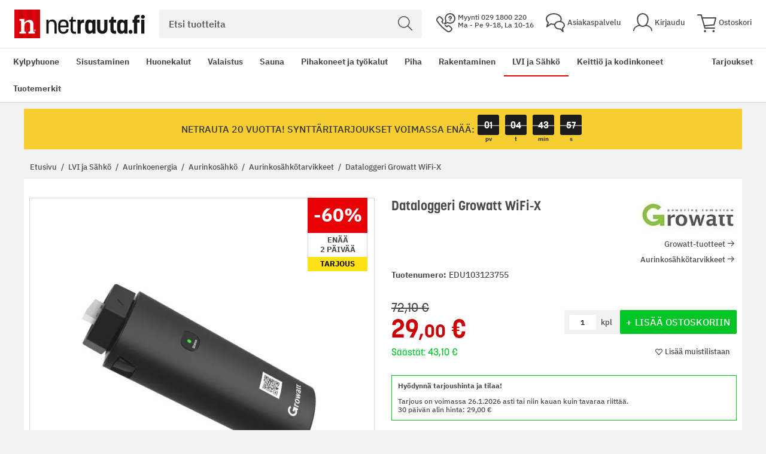

--- FILE ---
content_type: text/html; charset=UTF-8
request_url: https://www.netrauta.fi/dataloggeri-growatt-wifi-x
body_size: 73842
content:
<!doctype html>
<html lang="fi">
    <head prefix="og: http://ogp.me/ns# fb: http://ogp.me/ns/fb# product: http://ogp.me/ns/product#">
        <script>
    var LOCALE = 'fi\u002DFI';
    var BASE_URL = 'https\u003A\u002F\u002Fwww.netrauta.fi\u002F';
    var require = {
        'baseUrl': 'https\u003A\u002F\u002Fwww.netrauta.fi\u002Fstatic\u002Fversion1769102863\u002Ffrontend\u002FBygghemma\u002Fnetrauta\u002Ffi_FI'
    };</script>        <meta charset="utf-8"/><script type="text/javascript">(window.NREUM||(NREUM={})).init={privacy:{cookies_enabled:true},ajax:{deny_list:[]},session_trace:{sampling_rate:0.0,mode:"FIXED_RATE",enabled:true,error_sampling_rate:0.0},feature_flags:["soft_nav"]};(window.NREUM||(NREUM={})).loader_config={xpid:"XA8BU1ZbGwICVVJRBQcPUVY=",licenseKey:"909e147219",applicationID:"1213326872",browserID:"1466635209"};;/*! For license information please see nr-loader-full-1.308.0.min.js.LICENSE.txt */
(()=>{var e,t,r={384:(e,t,r)=>{"use strict";r.d(t,{NT:()=>a,US:()=>u,Zm:()=>o,bQ:()=>d,dV:()=>c,pV:()=>l});var n=r(6154),i=r(1863),s=r(1910);const a={beacon:"bam.nr-data.net",errorBeacon:"bam.nr-data.net"};function o(){return n.gm.NREUM||(n.gm.NREUM={}),void 0===n.gm.newrelic&&(n.gm.newrelic=n.gm.NREUM),n.gm.NREUM}function c(){let e=o();return e.o||(e.o={ST:n.gm.setTimeout,SI:n.gm.setImmediate||n.gm.setInterval,CT:n.gm.clearTimeout,XHR:n.gm.XMLHttpRequest,REQ:n.gm.Request,EV:n.gm.Event,PR:n.gm.Promise,MO:n.gm.MutationObserver,FETCH:n.gm.fetch,WS:n.gm.WebSocket},(0,s.i)(...Object.values(e.o))),e}function d(e,t){let r=o();r.initializedAgents??={},t.initializedAt={ms:(0,i.t)(),date:new Date},r.initializedAgents[e]=t}function u(e,t){o()[e]=t}function l(){return function(){let e=o();const t=e.info||{};e.info={beacon:a.beacon,errorBeacon:a.errorBeacon,...t}}(),function(){let e=o();const t=e.init||{};e.init={...t}}(),c(),function(){let e=o();const t=e.loader_config||{};e.loader_config={...t}}(),o()}},782:(e,t,r)=>{"use strict";r.d(t,{T:()=>n});const n=r(860).K7.pageViewTiming},860:(e,t,r)=>{"use strict";r.d(t,{$J:()=>u,K7:()=>c,P3:()=>d,XX:()=>i,Yy:()=>o,df:()=>s,qY:()=>n,v4:()=>a});const n="events",i="jserrors",s="browser/blobs",a="rum",o="browser/logs",c={ajax:"ajax",genericEvents:"generic_events",jserrors:i,logging:"logging",metrics:"metrics",pageAction:"page_action",pageViewEvent:"page_view_event",pageViewTiming:"page_view_timing",sessionReplay:"session_replay",sessionTrace:"session_trace",softNav:"soft_navigations",spa:"spa"},d={[c.pageViewEvent]:1,[c.pageViewTiming]:2,[c.metrics]:3,[c.jserrors]:4,[c.spa]:5,[c.ajax]:6,[c.sessionTrace]:7,[c.softNav]:8,[c.sessionReplay]:9,[c.logging]:10,[c.genericEvents]:11},u={[c.pageViewEvent]:a,[c.pageViewTiming]:n,[c.ajax]:n,[c.spa]:n,[c.softNav]:n,[c.metrics]:i,[c.jserrors]:i,[c.sessionTrace]:s,[c.sessionReplay]:s,[c.logging]:o,[c.genericEvents]:"ins"}},944:(e,t,r)=>{"use strict";r.d(t,{R:()=>i});var n=r(3241);function i(e,t){"function"==typeof console.debug&&(console.debug("New Relic Warning: https://github.com/newrelic/newrelic-browser-agent/blob/main/docs/warning-codes.md#".concat(e),t),(0,n.W)({agentIdentifier:null,drained:null,type:"data",name:"warn",feature:"warn",data:{code:e,secondary:t}}))}},993:(e,t,r)=>{"use strict";r.d(t,{A$:()=>s,ET:()=>a,TZ:()=>o,p_:()=>i});var n=r(860);const i={ERROR:"ERROR",WARN:"WARN",INFO:"INFO",DEBUG:"DEBUG",TRACE:"TRACE"},s={OFF:0,ERROR:1,WARN:2,INFO:3,DEBUG:4,TRACE:5},a="log",o=n.K7.logging},1541:(e,t,r)=>{"use strict";r.d(t,{U:()=>i,f:()=>n});const n={MFE:"MFE",BA:"BA"};function i(e,t){if(2!==t?.harvestEndpointVersion)return{};const r=t.agentRef.runtime.appMetadata.agents[0].entityGuid;return e?{"source.id":e.id,"source.name":e.name,"source.type":e.type,"parent.id":e.parent?.id||r,"parent.type":e.parent?.type||n.BA}:{"entity.guid":r,appId:t.agentRef.info.applicationID}}},1687:(e,t,r)=>{"use strict";r.d(t,{Ak:()=>d,Ze:()=>h,x3:()=>u});var n=r(3241),i=r(7836),s=r(3606),a=r(860),o=r(2646);const c={};function d(e,t){const r={staged:!1,priority:a.P3[t]||0};l(e),c[e].get(t)||c[e].set(t,r)}function u(e,t){e&&c[e]&&(c[e].get(t)&&c[e].delete(t),p(e,t,!1),c[e].size&&f(e))}function l(e){if(!e)throw new Error("agentIdentifier required");c[e]||(c[e]=new Map)}function h(e="",t="feature",r=!1){if(l(e),!e||!c[e].get(t)||r)return p(e,t);c[e].get(t).staged=!0,f(e)}function f(e){const t=Array.from(c[e]);t.every(([e,t])=>t.staged)&&(t.sort((e,t)=>e[1].priority-t[1].priority),t.forEach(([t])=>{c[e].delete(t),p(e,t)}))}function p(e,t,r=!0){const a=e?i.ee.get(e):i.ee,c=s.i.handlers;if(!a.aborted&&a.backlog&&c){if((0,n.W)({agentIdentifier:e,type:"lifecycle",name:"drain",feature:t}),r){const e=a.backlog[t],r=c[t];if(r){for(let t=0;e&&t<e.length;++t)g(e[t],r);Object.entries(r).forEach(([e,t])=>{Object.values(t||{}).forEach(t=>{t[0]?.on&&t[0]?.context()instanceof o.y&&t[0].on(e,t[1])})})}}a.isolatedBacklog||delete c[t],a.backlog[t]=null,a.emit("drain-"+t,[])}}function g(e,t){var r=e[1];Object.values(t[r]||{}).forEach(t=>{var r=e[0];if(t[0]===r){var n=t[1],i=e[3],s=e[2];n.apply(i,s)}})}},1738:(e,t,r)=>{"use strict";r.d(t,{U:()=>f,Y:()=>h});var n=r(3241),i=r(9908),s=r(1863),a=r(944),o=r(5701),c=r(3969),d=r(8362),u=r(860),l=r(4261);function h(e,t,r,s){const h=s||r;!h||h[e]&&h[e]!==d.d.prototype[e]||(h[e]=function(){(0,i.p)(c.xV,["API/"+e+"/called"],void 0,u.K7.metrics,r.ee),(0,n.W)({agentIdentifier:r.agentIdentifier,drained:!!o.B?.[r.agentIdentifier],type:"data",name:"api",feature:l.Pl+e,data:{}});try{return t.apply(this,arguments)}catch(e){(0,a.R)(23,e)}})}function f(e,t,r,n,a){const o=e.info;null===r?delete o.jsAttributes[t]:o.jsAttributes[t]=r,(a||null===r)&&(0,i.p)(l.Pl+n,[(0,s.t)(),t,r],void 0,"session",e.ee)}},1741:(e,t,r)=>{"use strict";r.d(t,{W:()=>s});var n=r(944),i=r(4261);class s{#e(e,...t){if(this[e]!==s.prototype[e])return this[e](...t);(0,n.R)(35,e)}addPageAction(e,t){return this.#e(i.hG,e,t)}register(e){return this.#e(i.eY,e)}recordCustomEvent(e,t){return this.#e(i.fF,e,t)}setPageViewName(e,t){return this.#e(i.Fw,e,t)}setCustomAttribute(e,t,r){return this.#e(i.cD,e,t,r)}noticeError(e,t){return this.#e(i.o5,e,t)}setUserId(e,t=!1){return this.#e(i.Dl,e,t)}setApplicationVersion(e){return this.#e(i.nb,e)}setErrorHandler(e){return this.#e(i.bt,e)}addRelease(e,t){return this.#e(i.k6,e,t)}log(e,t){return this.#e(i.$9,e,t)}start(){return this.#e(i.d3)}finished(e){return this.#e(i.BL,e)}recordReplay(){return this.#e(i.CH)}pauseReplay(){return this.#e(i.Tb)}addToTrace(e){return this.#e(i.U2,e)}setCurrentRouteName(e){return this.#e(i.PA,e)}interaction(e){return this.#e(i.dT,e)}wrapLogger(e,t,r){return this.#e(i.Wb,e,t,r)}measure(e,t){return this.#e(i.V1,e,t)}consent(e){return this.#e(i.Pv,e)}}},1863:(e,t,r)=>{"use strict";function n(){return Math.floor(performance.now())}r.d(t,{t:()=>n})},1910:(e,t,r)=>{"use strict";r.d(t,{i:()=>s});var n=r(944);const i=new Map;function s(...e){return e.every(e=>{if(i.has(e))return i.get(e);const t="function"==typeof e?e.toString():"",r=t.includes("[native code]"),s=t.includes("nrWrapper");return r||s||(0,n.R)(64,e?.name||t),i.set(e,r),r})}},2555:(e,t,r)=>{"use strict";r.d(t,{D:()=>o,f:()=>a});var n=r(384),i=r(8122);const s={beacon:n.NT.beacon,errorBeacon:n.NT.errorBeacon,licenseKey:void 0,applicationID:void 0,sa:void 0,queueTime:void 0,applicationTime:void 0,ttGuid:void 0,user:void 0,account:void 0,product:void 0,extra:void 0,jsAttributes:{},userAttributes:void 0,atts:void 0,transactionName:void 0,tNamePlain:void 0};function a(e){try{return!!e.licenseKey&&!!e.errorBeacon&&!!e.applicationID}catch(e){return!1}}const o=e=>(0,i.a)(e,s)},2614:(e,t,r)=>{"use strict";r.d(t,{BB:()=>a,H3:()=>n,g:()=>d,iL:()=>c,tS:()=>o,uh:()=>i,wk:()=>s});const n="NRBA",i="SESSION",s=144e5,a=18e5,o={STARTED:"session-started",PAUSE:"session-pause",RESET:"session-reset",RESUME:"session-resume",UPDATE:"session-update"},c={SAME_TAB:"same-tab",CROSS_TAB:"cross-tab"},d={OFF:0,FULL:1,ERROR:2}},2646:(e,t,r)=>{"use strict";r.d(t,{y:()=>n});class n{constructor(e){this.contextId=e}}},2843:(e,t,r)=>{"use strict";r.d(t,{G:()=>s,u:()=>i});var n=r(3878);function i(e,t=!1,r,i){(0,n.DD)("visibilitychange",function(){if(t)return void("hidden"===document.visibilityState&&e());e(document.visibilityState)},r,i)}function s(e,t,r){(0,n.sp)("pagehide",e,t,r)}},3241:(e,t,r)=>{"use strict";r.d(t,{W:()=>s});var n=r(6154);const i="newrelic";function s(e={}){try{n.gm.dispatchEvent(new CustomEvent(i,{detail:e}))}catch(e){}}},3304:(e,t,r)=>{"use strict";r.d(t,{A:()=>s});var n=r(7836);const i=()=>{const e=new WeakSet;return(t,r)=>{if("object"==typeof r&&null!==r){if(e.has(r))return;e.add(r)}return r}};function s(e){try{return JSON.stringify(e,i())??""}catch(e){try{n.ee.emit("internal-error",[e])}catch(e){}return""}}},3333:(e,t,r)=>{"use strict";r.d(t,{$v:()=>u,TZ:()=>n,Xh:()=>c,Zp:()=>i,kd:()=>d,mq:()=>o,nf:()=>a,qN:()=>s});const n=r(860).K7.genericEvents,i=["auxclick","click","copy","keydown","paste","scrollend"],s=["focus","blur"],a=4,o=1e3,c=2e3,d=["PageAction","UserAction","BrowserPerformance"],u={RESOURCES:"experimental.resources",REGISTER:"register"}},3434:(e,t,r)=>{"use strict";r.d(t,{Jt:()=>s,YM:()=>d});var n=r(7836),i=r(5607);const s="nr@original:".concat(i.W),a=50;var o=Object.prototype.hasOwnProperty,c=!1;function d(e,t){return e||(e=n.ee),r.inPlace=function(e,t,n,i,s){n||(n="");const a="-"===n.charAt(0);for(let o=0;o<t.length;o++){const c=t[o],d=e[c];l(d)||(e[c]=r(d,a?c+n:n,i,c,s))}},r.flag=s,r;function r(t,r,n,c,d){return l(t)?t:(r||(r=""),nrWrapper[s]=t,function(e,t,r){if(Object.defineProperty&&Object.keys)try{return Object.keys(e).forEach(function(r){Object.defineProperty(t,r,{get:function(){return e[r]},set:function(t){return e[r]=t,t}})}),t}catch(e){u([e],r)}for(var n in e)o.call(e,n)&&(t[n]=e[n])}(t,nrWrapper,e),nrWrapper);function nrWrapper(){var s,o,l,h;let f;try{o=this,s=[...arguments],l="function"==typeof n?n(s,o):n||{}}catch(t){u([t,"",[s,o,c],l],e)}i(r+"start",[s,o,c],l,d);const p=performance.now();let g;try{return h=t.apply(o,s),g=performance.now(),h}catch(e){throw g=performance.now(),i(r+"err",[s,o,e],l,d),f=e,f}finally{const e=g-p,t={start:p,end:g,duration:e,isLongTask:e>=a,methodName:c,thrownError:f};t.isLongTask&&i("long-task",[t,o],l,d),i(r+"end",[s,o,h],l,d)}}}function i(r,n,i,s){if(!c||t){var a=c;c=!0;try{e.emit(r,n,i,t,s)}catch(t){u([t,r,n,i],e)}c=a}}}function u(e,t){t||(t=n.ee);try{t.emit("internal-error",e)}catch(e){}}function l(e){return!(e&&"function"==typeof e&&e.apply&&!e[s])}},3606:(e,t,r)=>{"use strict";r.d(t,{i:()=>s});var n=r(9908);s.on=a;var i=s.handlers={};function s(e,t,r,s){a(s||n.d,i,e,t,r)}function a(e,t,r,i,s){s||(s="feature"),e||(e=n.d);var a=t[s]=t[s]||{};(a[r]=a[r]||[]).push([e,i])}},3738:(e,t,r)=>{"use strict";r.d(t,{He:()=>i,Kp:()=>o,Lc:()=>d,Rz:()=>u,TZ:()=>n,bD:()=>s,d3:()=>a,jx:()=>l,sl:()=>h,uP:()=>c});const n=r(860).K7.sessionTrace,i="bstResource",s="resource",a="-start",o="-end",c="fn"+a,d="fn"+o,u="pushState",l=1e3,h=3e4},3785:(e,t,r)=>{"use strict";r.d(t,{R:()=>c,b:()=>d});var n=r(9908),i=r(1863),s=r(860),a=r(3969),o=r(993);function c(e,t,r={},c=o.p_.INFO,d=!0,u,l=(0,i.t)()){(0,n.p)(a.xV,["API/logging/".concat(c.toLowerCase(),"/called")],void 0,s.K7.metrics,e),(0,n.p)(o.ET,[l,t,r,c,d,u],void 0,s.K7.logging,e)}function d(e){return"string"==typeof e&&Object.values(o.p_).some(t=>t===e.toUpperCase().trim())}},3878:(e,t,r)=>{"use strict";function n(e,t){return{capture:e,passive:!1,signal:t}}function i(e,t,r=!1,i){window.addEventListener(e,t,n(r,i))}function s(e,t,r=!1,i){document.addEventListener(e,t,n(r,i))}r.d(t,{DD:()=>s,jT:()=>n,sp:()=>i})},3969:(e,t,r)=>{"use strict";r.d(t,{TZ:()=>n,XG:()=>o,rs:()=>i,xV:()=>a,z_:()=>s});const n=r(860).K7.metrics,i="sm",s="cm",a="storeSupportabilityMetrics",o="storeEventMetrics"},4234:(e,t,r)=>{"use strict";r.d(t,{W:()=>s});var n=r(7836),i=r(1687);class s{constructor(e,t){this.agentIdentifier=e,this.ee=n.ee.get(e),this.featureName=t,this.blocked=!1}deregisterDrain(){(0,i.x3)(this.agentIdentifier,this.featureName)}}},4261:(e,t,r)=>{"use strict";r.d(t,{$9:()=>d,BL:()=>o,CH:()=>f,Dl:()=>w,Fw:()=>y,PA:()=>m,Pl:()=>n,Pv:()=>T,Tb:()=>l,U2:()=>s,V1:()=>E,Wb:()=>x,bt:()=>b,cD:()=>v,d3:()=>R,dT:()=>c,eY:()=>p,fF:()=>h,hG:()=>i,k6:()=>a,nb:()=>g,o5:()=>u});const n="api-",i="addPageAction",s="addToTrace",a="addRelease",o="finished",c="interaction",d="log",u="noticeError",l="pauseReplay",h="recordCustomEvent",f="recordReplay",p="register",g="setApplicationVersion",m="setCurrentRouteName",v="setCustomAttribute",b="setErrorHandler",y="setPageViewName",w="setUserId",R="start",x="wrapLogger",E="measure",T="consent"},5205:(e,t,r)=>{"use strict";r.d(t,{j:()=>S});var n=r(384),i=r(1741);var s=r(2555),a=r(3333);const o=e=>{if(!e||"string"!=typeof e)return!1;try{document.createDocumentFragment().querySelector(e)}catch{return!1}return!0};var c=r(2614),d=r(944),u=r(8122);const l="[data-nr-mask]",h=e=>(0,u.a)(e,(()=>{const e={feature_flags:[],experimental:{allow_registered_children:!1,resources:!1},mask_selector:"*",block_selector:"[data-nr-block]",mask_input_options:{color:!1,date:!1,"datetime-local":!1,email:!1,month:!1,number:!1,range:!1,search:!1,tel:!1,text:!1,time:!1,url:!1,week:!1,textarea:!1,select:!1,password:!0}};return{ajax:{deny_list:void 0,block_internal:!0,enabled:!0,autoStart:!0},api:{get allow_registered_children(){return e.feature_flags.includes(a.$v.REGISTER)||e.experimental.allow_registered_children},set allow_registered_children(t){e.experimental.allow_registered_children=t},duplicate_registered_data:!1},browser_consent_mode:{enabled:!1},distributed_tracing:{enabled:void 0,exclude_newrelic_header:void 0,cors_use_newrelic_header:void 0,cors_use_tracecontext_headers:void 0,allowed_origins:void 0},get feature_flags(){return e.feature_flags},set feature_flags(t){e.feature_flags=t},generic_events:{enabled:!0,autoStart:!0},harvest:{interval:30},jserrors:{enabled:!0,autoStart:!0},logging:{enabled:!0,autoStart:!0},metrics:{enabled:!0,autoStart:!0},obfuscate:void 0,page_action:{enabled:!0},page_view_event:{enabled:!0,autoStart:!0},page_view_timing:{enabled:!0,autoStart:!0},performance:{capture_marks:!1,capture_measures:!1,capture_detail:!0,resources:{get enabled(){return e.feature_flags.includes(a.$v.RESOURCES)||e.experimental.resources},set enabled(t){e.experimental.resources=t},asset_types:[],first_party_domains:[],ignore_newrelic:!0}},privacy:{cookies_enabled:!0},proxy:{assets:void 0,beacon:void 0},session:{expiresMs:c.wk,inactiveMs:c.BB},session_replay:{autoStart:!0,enabled:!1,preload:!1,sampling_rate:10,error_sampling_rate:100,collect_fonts:!1,inline_images:!1,fix_stylesheets:!0,mask_all_inputs:!0,get mask_text_selector(){return e.mask_selector},set mask_text_selector(t){o(t)?e.mask_selector="".concat(t,",").concat(l):""===t||null===t?e.mask_selector=l:(0,d.R)(5,t)},get block_class(){return"nr-block"},get ignore_class(){return"nr-ignore"},get mask_text_class(){return"nr-mask"},get block_selector(){return e.block_selector},set block_selector(t){o(t)?e.block_selector+=",".concat(t):""!==t&&(0,d.R)(6,t)},get mask_input_options(){return e.mask_input_options},set mask_input_options(t){t&&"object"==typeof t?e.mask_input_options={...t,password:!0}:(0,d.R)(7,t)}},session_trace:{enabled:!0,autoStart:!0},soft_navigations:{enabled:!0,autoStart:!0},spa:{enabled:!0,autoStart:!0},ssl:void 0,user_actions:{enabled:!0,elementAttributes:["id","className","tagName","type"]}}})());var f=r(6154),p=r(9324);let g=0;const m={buildEnv:p.F3,distMethod:p.Xs,version:p.xv,originTime:f.WN},v={consented:!1},b={appMetadata:{},get consented(){return this.session?.state?.consent||v.consented},set consented(e){v.consented=e},customTransaction:void 0,denyList:void 0,disabled:!1,harvester:void 0,isolatedBacklog:!1,isRecording:!1,loaderType:void 0,maxBytes:3e4,obfuscator:void 0,onerror:void 0,ptid:void 0,releaseIds:{},session:void 0,timeKeeper:void 0,registeredEntities:[],jsAttributesMetadata:{bytes:0},get harvestCount(){return++g}},y=e=>{const t=(0,u.a)(e,b),r=Object.keys(m).reduce((e,t)=>(e[t]={value:m[t],writable:!1,configurable:!0,enumerable:!0},e),{});return Object.defineProperties(t,r)};var w=r(5701);const R=e=>{const t=e.startsWith("http");e+="/",r.p=t?e:"https://"+e};var x=r(7836),E=r(3241);const T={accountID:void 0,trustKey:void 0,agentID:void 0,licenseKey:void 0,applicationID:void 0,xpid:void 0},A=e=>(0,u.a)(e,T),_=new Set;function S(e,t={},r,a){let{init:o,info:c,loader_config:d,runtime:u={},exposed:l=!0}=t;if(!c){const e=(0,n.pV)();o=e.init,c=e.info,d=e.loader_config}e.init=h(o||{}),e.loader_config=A(d||{}),c.jsAttributes??={},f.bv&&(c.jsAttributes.isWorker=!0),e.info=(0,s.D)(c);const p=e.init,g=[c.beacon,c.errorBeacon];_.has(e.agentIdentifier)||(p.proxy.assets&&(R(p.proxy.assets),g.push(p.proxy.assets)),p.proxy.beacon&&g.push(p.proxy.beacon),e.beacons=[...g],function(e){const t=(0,n.pV)();Object.getOwnPropertyNames(i.W.prototype).forEach(r=>{const n=i.W.prototype[r];if("function"!=typeof n||"constructor"===n)return;let s=t[r];e[r]&&!1!==e.exposed&&"micro-agent"!==e.runtime?.loaderType&&(t[r]=(...t)=>{const n=e[r](...t);return s?s(...t):n})})}(e),(0,n.US)("activatedFeatures",w.B)),u.denyList=[...p.ajax.deny_list||[],...p.ajax.block_internal?g:[]],u.ptid=e.agentIdentifier,u.loaderType=r,e.runtime=y(u),_.has(e.agentIdentifier)||(e.ee=x.ee.get(e.agentIdentifier),e.exposed=l,(0,E.W)({agentIdentifier:e.agentIdentifier,drained:!!w.B?.[e.agentIdentifier],type:"lifecycle",name:"initialize",feature:void 0,data:e.config})),_.add(e.agentIdentifier)}},5270:(e,t,r)=>{"use strict";r.d(t,{Aw:()=>a,SR:()=>s,rF:()=>o});var n=r(384),i=r(7767);function s(e){return!!(0,n.dV)().o.MO&&(0,i.V)(e)&&!0===e?.session_trace.enabled}function a(e){return!0===e?.session_replay.preload&&s(e)}function o(e,t){try{if("string"==typeof t?.type){if("password"===t.type.toLowerCase())return"*".repeat(e?.length||0);if(void 0!==t?.dataset?.nrUnmask||t?.classList?.contains("nr-unmask"))return e}}catch(e){}return"string"==typeof e?e.replace(/[\S]/g,"*"):"*".repeat(e?.length||0)}},5289:(e,t,r)=>{"use strict";r.d(t,{GG:()=>a,Qr:()=>c,sB:()=>o});var n=r(3878),i=r(6389);function s(){return"undefined"==typeof document||"complete"===document.readyState}function a(e,t){if(s())return e();const r=(0,i.J)(e),a=setInterval(()=>{s()&&(clearInterval(a),r())},500);(0,n.sp)("load",r,t)}function o(e){if(s())return e();(0,n.DD)("DOMContentLoaded",e)}function c(e){if(s())return e();(0,n.sp)("popstate",e)}},5607:(e,t,r)=>{"use strict";r.d(t,{W:()=>n});const n=(0,r(9566).bz)()},5701:(e,t,r)=>{"use strict";r.d(t,{B:()=>s,t:()=>a});var n=r(3241);const i=new Set,s={};function a(e,t){const r=t.agentIdentifier;s[r]??={},e&&"object"==typeof e&&(i.has(r)||(t.ee.emit("rumresp",[e]),s[r]=e,i.add(r),(0,n.W)({agentIdentifier:r,loaded:!0,drained:!0,type:"lifecycle",name:"load",feature:void 0,data:e})))}},6154:(e,t,r)=>{"use strict";r.d(t,{OF:()=>d,RI:()=>i,WN:()=>h,bv:()=>s,eN:()=>f,gm:()=>a,lR:()=>l,m:()=>c,mw:()=>o,sb:()=>u});var n=r(1863);const i="undefined"!=typeof window&&!!window.document,s="undefined"!=typeof WorkerGlobalScope&&("undefined"!=typeof self&&self instanceof WorkerGlobalScope&&self.navigator instanceof WorkerNavigator||"undefined"!=typeof globalThis&&globalThis instanceof WorkerGlobalScope&&globalThis.navigator instanceof WorkerNavigator),a=i?window:"undefined"!=typeof WorkerGlobalScope&&("undefined"!=typeof self&&self instanceof WorkerGlobalScope&&self||"undefined"!=typeof globalThis&&globalThis instanceof WorkerGlobalScope&&globalThis),o=Boolean("hidden"===a?.document?.visibilityState),c=""+a?.location,d=/iPad|iPhone|iPod/.test(a.navigator?.userAgent),u=d&&"undefined"==typeof SharedWorker,l=(()=>{const e=a.navigator?.userAgent?.match(/Firefox[/\s](\d+\.\d+)/);return Array.isArray(e)&&e.length>=2?+e[1]:0})(),h=Date.now()-(0,n.t)(),f=()=>"undefined"!=typeof PerformanceNavigationTiming&&a?.performance?.getEntriesByType("navigation")?.[0]?.responseStart},6344:(e,t,r)=>{"use strict";r.d(t,{BB:()=>u,Qb:()=>l,TZ:()=>i,Ug:()=>a,Vh:()=>s,_s:()=>o,bc:()=>d,yP:()=>c});var n=r(2614);const i=r(860).K7.sessionReplay,s="errorDuringReplay",a=.12,o={DomContentLoaded:0,Load:1,FullSnapshot:2,IncrementalSnapshot:3,Meta:4,Custom:5},c={[n.g.ERROR]:15e3,[n.g.FULL]:3e5,[n.g.OFF]:0},d={RESET:{message:"Session was reset",sm:"Reset"},IMPORT:{message:"Recorder failed to import",sm:"Import"},TOO_MANY:{message:"429: Too Many Requests",sm:"Too-Many"},TOO_BIG:{message:"Payload was too large",sm:"Too-Big"},CROSS_TAB:{message:"Session Entity was set to OFF on another tab",sm:"Cross-Tab"},ENTITLEMENTS:{message:"Session Replay is not allowed and will not be started",sm:"Entitlement"}},u=5e3,l={API:"api",RESUME:"resume",SWITCH_TO_FULL:"switchToFull",INITIALIZE:"initialize",PRELOAD:"preload"}},6389:(e,t,r)=>{"use strict";function n(e,t=500,r={}){const n=r?.leading||!1;let i;return(...r)=>{n&&void 0===i&&(e.apply(this,r),i=setTimeout(()=>{i=clearTimeout(i)},t)),n||(clearTimeout(i),i=setTimeout(()=>{e.apply(this,r)},t))}}function i(e){let t=!1;return(...r)=>{t||(t=!0,e.apply(this,r))}}r.d(t,{J:()=>i,s:()=>n})},6630:(e,t,r)=>{"use strict";r.d(t,{T:()=>n});const n=r(860).K7.pageViewEvent},6774:(e,t,r)=>{"use strict";r.d(t,{T:()=>n});const n=r(860).K7.jserrors},7295:(e,t,r)=>{"use strict";r.d(t,{Xv:()=>a,gX:()=>i,iW:()=>s});var n=[];function i(e){if(!e||s(e))return!1;if(0===n.length)return!0;if("*"===n[0].hostname)return!1;for(var t=0;t<n.length;t++){var r=n[t];if(r.hostname.test(e.hostname)&&r.pathname.test(e.pathname))return!1}return!0}function s(e){return void 0===e.hostname}function a(e){if(n=[],e&&e.length)for(var t=0;t<e.length;t++){let r=e[t];if(!r)continue;if("*"===r)return void(n=[{hostname:"*"}]);0===r.indexOf("http://")?r=r.substring(7):0===r.indexOf("https://")&&(r=r.substring(8));const i=r.indexOf("/");let s,a;i>0?(s=r.substring(0,i),a=r.substring(i)):(s=r,a="*");let[c]=s.split(":");n.push({hostname:o(c),pathname:o(a,!0)})}}function o(e,t=!1){const r=e.replace(/[.+?^${}()|[\]\\]/g,e=>"\\"+e).replace(/\*/g,".*?");return new RegExp((t?"^":"")+r+"$")}},7485:(e,t,r)=>{"use strict";r.d(t,{D:()=>i});var n=r(6154);function i(e){if(0===(e||"").indexOf("data:"))return{protocol:"data"};try{const t=new URL(e,location.href),r={port:t.port,hostname:t.hostname,pathname:t.pathname,search:t.search,protocol:t.protocol.slice(0,t.protocol.indexOf(":")),sameOrigin:t.protocol===n.gm?.location?.protocol&&t.host===n.gm?.location?.host};return r.port&&""!==r.port||("http:"===t.protocol&&(r.port="80"),"https:"===t.protocol&&(r.port="443")),r.pathname&&""!==r.pathname?r.pathname.startsWith("/")||(r.pathname="/".concat(r.pathname)):r.pathname="/",r}catch(e){return{}}}},7699:(e,t,r)=>{"use strict";r.d(t,{It:()=>s,KC:()=>o,No:()=>i,qh:()=>a});var n=r(860);const i=16e3,s=1e6,a="SESSION_ERROR",o={[n.K7.logging]:!0,[n.K7.genericEvents]:!1,[n.K7.jserrors]:!1,[n.K7.ajax]:!1}},7767:(e,t,r)=>{"use strict";r.d(t,{V:()=>i});var n=r(6154);const i=e=>n.RI&&!0===e?.privacy.cookies_enabled},7836:(e,t,r)=>{"use strict";r.d(t,{P:()=>o,ee:()=>c});var n=r(384),i=r(8990),s=r(2646),a=r(5607);const o="nr@context:".concat(a.W),c=function e(t,r){var n={},a={},u={},l=!1;try{l=16===r.length&&d.initializedAgents?.[r]?.runtime.isolatedBacklog}catch(e){}var h={on:p,addEventListener:p,removeEventListener:function(e,t){var r=n[e];if(!r)return;for(var i=0;i<r.length;i++)r[i]===t&&r.splice(i,1)},emit:function(e,r,n,i,s){!1!==s&&(s=!0);if(c.aborted&&!i)return;t&&s&&t.emit(e,r,n);var o=f(n);g(e).forEach(e=>{e.apply(o,r)});var d=v()[a[e]];d&&d.push([h,e,r,o]);return o},get:m,listeners:g,context:f,buffer:function(e,t){const r=v();if(t=t||"feature",h.aborted)return;Object.entries(e||{}).forEach(([e,n])=>{a[n]=t,t in r||(r[t]=[])})},abort:function(){h._aborted=!0,Object.keys(h.backlog).forEach(e=>{delete h.backlog[e]})},isBuffering:function(e){return!!v()[a[e]]},debugId:r,backlog:l?{}:t&&"object"==typeof t.backlog?t.backlog:{},isolatedBacklog:l};return Object.defineProperty(h,"aborted",{get:()=>{let e=h._aborted||!1;return e||(t&&(e=t.aborted),e)}}),h;function f(e){return e&&e instanceof s.y?e:e?(0,i.I)(e,o,()=>new s.y(o)):new s.y(o)}function p(e,t){n[e]=g(e).concat(t)}function g(e){return n[e]||[]}function m(t){return u[t]=u[t]||e(h,t)}function v(){return h.backlog}}(void 0,"globalEE"),d=(0,n.Zm)();d.ee||(d.ee=c)},8122:(e,t,r)=>{"use strict";r.d(t,{a:()=>i});var n=r(944);function i(e,t){try{if(!e||"object"!=typeof e)return(0,n.R)(3);if(!t||"object"!=typeof t)return(0,n.R)(4);const r=Object.create(Object.getPrototypeOf(t),Object.getOwnPropertyDescriptors(t)),s=0===Object.keys(r).length?e:r;for(let a in s)if(void 0!==e[a])try{if(null===e[a]){r[a]=null;continue}Array.isArray(e[a])&&Array.isArray(t[a])?r[a]=Array.from(new Set([...e[a],...t[a]])):"object"==typeof e[a]&&"object"==typeof t[a]?r[a]=i(e[a],t[a]):r[a]=e[a]}catch(e){r[a]||(0,n.R)(1,e)}return r}catch(e){(0,n.R)(2,e)}}},8139:(e,t,r)=>{"use strict";r.d(t,{u:()=>h});var n=r(7836),i=r(3434),s=r(8990),a=r(6154);const o={},c=a.gm.XMLHttpRequest,d="addEventListener",u="removeEventListener",l="nr@wrapped:".concat(n.P);function h(e){var t=function(e){return(e||n.ee).get("events")}(e);if(o[t.debugId]++)return t;o[t.debugId]=1;var r=(0,i.YM)(t,!0);function h(e){r.inPlace(e,[d,u],"-",p)}function p(e,t){return e[1]}return"getPrototypeOf"in Object&&(a.RI&&f(document,h),c&&f(c.prototype,h),f(a.gm,h)),t.on(d+"-start",function(e,t){var n=e[1];if(null!==n&&("function"==typeof n||"object"==typeof n)&&"newrelic"!==e[0]){var i=(0,s.I)(n,l,function(){var e={object:function(){if("function"!=typeof n.handleEvent)return;return n.handleEvent.apply(n,arguments)},function:n}[typeof n];return e?r(e,"fn-",null,e.name||"anonymous"):n});this.wrapped=e[1]=i}}),t.on(u+"-start",function(e){e[1]=this.wrapped||e[1]}),t}function f(e,t,...r){let n=e;for(;"object"==typeof n&&!Object.prototype.hasOwnProperty.call(n,d);)n=Object.getPrototypeOf(n);n&&t(n,...r)}},8362:(e,t,r)=>{"use strict";r.d(t,{d:()=>s});var n=r(9566),i=r(1741);class s extends i.W{agentIdentifier=(0,n.LA)(16)}},8374:(e,t,r)=>{r.nc=(()=>{try{return document?.currentScript?.nonce}catch(e){}return""})()},8990:(e,t,r)=>{"use strict";r.d(t,{I:()=>i});var n=Object.prototype.hasOwnProperty;function i(e,t,r){if(n.call(e,t))return e[t];var i=r();if(Object.defineProperty&&Object.keys)try{return Object.defineProperty(e,t,{value:i,writable:!0,enumerable:!1}),i}catch(e){}return e[t]=i,i}},9119:(e,t,r)=>{"use strict";r.d(t,{L:()=>s});var n=/([^?#]*)[^#]*(#[^?]*|$).*/,i=/([^?#]*)().*/;function s(e,t){return e?e.replace(t?n:i,"$1$2"):e}},9300:(e,t,r)=>{"use strict";r.d(t,{T:()=>n});const n=r(860).K7.ajax},9324:(e,t,r)=>{"use strict";r.d(t,{AJ:()=>a,F3:()=>i,Xs:()=>s,Yq:()=>o,xv:()=>n});const n="1.308.0",i="PROD",s="CDN",a="@newrelic/rrweb",o="1.0.1"},9566:(e,t,r)=>{"use strict";r.d(t,{LA:()=>o,ZF:()=>c,bz:()=>a,el:()=>d});var n=r(6154);const i="xxxxxxxx-xxxx-4xxx-yxxx-xxxxxxxxxxxx";function s(e,t){return e?15&e[t]:16*Math.random()|0}function a(){const e=n.gm?.crypto||n.gm?.msCrypto;let t,r=0;return e&&e.getRandomValues&&(t=e.getRandomValues(new Uint8Array(30))),i.split("").map(e=>"x"===e?s(t,r++).toString(16):"y"===e?(3&s()|8).toString(16):e).join("")}function o(e){const t=n.gm?.crypto||n.gm?.msCrypto;let r,i=0;t&&t.getRandomValues&&(r=t.getRandomValues(new Uint8Array(e)));const a=[];for(var o=0;o<e;o++)a.push(s(r,i++).toString(16));return a.join("")}function c(){return o(16)}function d(){return o(32)}},9908:(e,t,r)=>{"use strict";r.d(t,{d:()=>n,p:()=>i});var n=r(7836).ee.get("handle");function i(e,t,r,i,s){s?(s.buffer([e],i),s.emit(e,t,r)):(n.buffer([e],i),n.emit(e,t,r))}}},n={};function i(e){var t=n[e];if(void 0!==t)return t.exports;var s=n[e]={exports:{}};return r[e](s,s.exports,i),s.exports}i.m=r,i.d=(e,t)=>{for(var r in t)i.o(t,r)&&!i.o(e,r)&&Object.defineProperty(e,r,{enumerable:!0,get:t[r]})},i.f={},i.e=e=>Promise.all(Object.keys(i.f).reduce((t,r)=>(i.f[r](e,t),t),[])),i.u=e=>({95:"nr-full-compressor",222:"nr-full-recorder",891:"nr-full"}[e]+"-1.308.0.min.js"),i.o=(e,t)=>Object.prototype.hasOwnProperty.call(e,t),e={},t="NRBA-1.308.0.PROD:",i.l=(r,n,s,a)=>{if(e[r])e[r].push(n);else{var o,c;if(void 0!==s)for(var d=document.getElementsByTagName("script"),u=0;u<d.length;u++){var l=d[u];if(l.getAttribute("src")==r||l.getAttribute("data-webpack")==t+s){o=l;break}}if(!o){c=!0;var h={891:"sha512-fcveNDcpRQS9OweGhN4uJe88Qmg+EVyH6j/wngwL2Le0m7LYyz7q+JDx7KBxsdDF4TaPVsSmHg12T3pHwdLa7w==",222:"sha512-O8ZzdvgB4fRyt7k2Qrr4STpR+tCA2mcQEig6/dP3rRy9uEx1CTKQ6cQ7Src0361y7xS434ua+zIPo265ZpjlEg==",95:"sha512-jDWejat/6/UDex/9XjYoPPmpMPuEvBCSuCg/0tnihjbn5bh9mP3An0NzFV9T5Tc+3kKhaXaZA8UIKPAanD2+Gw=="};(o=document.createElement("script")).charset="utf-8",i.nc&&o.setAttribute("nonce",i.nc),o.setAttribute("data-webpack",t+s),o.src=r,0!==o.src.indexOf(window.location.origin+"/")&&(o.crossOrigin="anonymous"),h[a]&&(o.integrity=h[a])}e[r]=[n];var f=(t,n)=>{o.onerror=o.onload=null,clearTimeout(p);var i=e[r];if(delete e[r],o.parentNode&&o.parentNode.removeChild(o),i&&i.forEach(e=>e(n)),t)return t(n)},p=setTimeout(f.bind(null,void 0,{type:"timeout",target:o}),12e4);o.onerror=f.bind(null,o.onerror),o.onload=f.bind(null,o.onload),c&&document.head.appendChild(o)}},i.r=e=>{"undefined"!=typeof Symbol&&Symbol.toStringTag&&Object.defineProperty(e,Symbol.toStringTag,{value:"Module"}),Object.defineProperty(e,"__esModule",{value:!0})},i.p="https://js-agent.newrelic.com/",(()=>{var e={85:0,959:0};i.f.j=(t,r)=>{var n=i.o(e,t)?e[t]:void 0;if(0!==n)if(n)r.push(n[2]);else{var s=new Promise((r,i)=>n=e[t]=[r,i]);r.push(n[2]=s);var a=i.p+i.u(t),o=new Error;i.l(a,r=>{if(i.o(e,t)&&(0!==(n=e[t])&&(e[t]=void 0),n)){var s=r&&("load"===r.type?"missing":r.type),a=r&&r.target&&r.target.src;o.message="Loading chunk "+t+" failed: ("+s+": "+a+")",o.name="ChunkLoadError",o.type=s,o.request=a,n[1](o)}},"chunk-"+t,t)}};var t=(t,r)=>{var n,s,[a,o,c]=r,d=0;if(a.some(t=>0!==e[t])){for(n in o)i.o(o,n)&&(i.m[n]=o[n]);if(c)c(i)}for(t&&t(r);d<a.length;d++)s=a[d],i.o(e,s)&&e[s]&&e[s][0](),e[s]=0},r=self["webpackChunk:NRBA-1.308.0.PROD"]=self["webpackChunk:NRBA-1.308.0.PROD"]||[];r.forEach(t.bind(null,0)),r.push=t.bind(null,r.push.bind(r))})(),(()=>{"use strict";i(8374);var e=i(8362),t=i(860);const r=Object.values(t.K7);var n=i(5205);var s=i(9908),a=i(1863),o=i(4261),c=i(1738);var d=i(1687),u=i(4234),l=i(5289),h=i(6154),f=i(944),p=i(5270),g=i(7767),m=i(6389),v=i(7699);class b extends u.W{constructor(e,t){super(e.agentIdentifier,t),this.agentRef=e,this.abortHandler=void 0,this.featAggregate=void 0,this.loadedSuccessfully=void 0,this.onAggregateImported=new Promise(e=>{this.loadedSuccessfully=e}),this.deferred=Promise.resolve(),!1===e.init[this.featureName].autoStart?this.deferred=new Promise((t,r)=>{this.ee.on("manual-start-all",(0,m.J)(()=>{(0,d.Ak)(e.agentIdentifier,this.featureName),t()}))}):(0,d.Ak)(e.agentIdentifier,t)}importAggregator(e,t,r={}){if(this.featAggregate)return;const n=async()=>{let n;await this.deferred;try{if((0,g.V)(e.init)){const{setupAgentSession:t}=await i.e(891).then(i.bind(i,8766));n=t(e)}}catch(e){(0,f.R)(20,e),this.ee.emit("internal-error",[e]),(0,s.p)(v.qh,[e],void 0,this.featureName,this.ee)}try{if(!this.#t(this.featureName,n,e.init))return(0,d.Ze)(this.agentIdentifier,this.featureName),void this.loadedSuccessfully(!1);const{Aggregate:i}=await t();this.featAggregate=new i(e,r),e.runtime.harvester.initializedAggregates.push(this.featAggregate),this.loadedSuccessfully(!0)}catch(e){(0,f.R)(34,e),this.abortHandler?.(),(0,d.Ze)(this.agentIdentifier,this.featureName,!0),this.loadedSuccessfully(!1),this.ee&&this.ee.abort()}};h.RI?(0,l.GG)(()=>n(),!0):n()}#t(e,r,n){if(this.blocked)return!1;switch(e){case t.K7.sessionReplay:return(0,p.SR)(n)&&!!r;case t.K7.sessionTrace:return!!r;default:return!0}}}var y=i(6630),w=i(2614),R=i(3241);class x extends b{static featureName=y.T;constructor(e){var t;super(e,y.T),this.setupInspectionEvents(e.agentIdentifier),t=e,(0,c.Y)(o.Fw,function(e,r){"string"==typeof e&&("/"!==e.charAt(0)&&(e="/"+e),t.runtime.customTransaction=(r||"http://custom.transaction")+e,(0,s.p)(o.Pl+o.Fw,[(0,a.t)()],void 0,void 0,t.ee))},t),this.importAggregator(e,()=>i.e(891).then(i.bind(i,3718)))}setupInspectionEvents(e){const t=(t,r)=>{t&&(0,R.W)({agentIdentifier:e,timeStamp:t.timeStamp,loaded:"complete"===t.target.readyState,type:"window",name:r,data:t.target.location+""})};(0,l.sB)(e=>{t(e,"DOMContentLoaded")}),(0,l.GG)(e=>{t(e,"load")}),(0,l.Qr)(e=>{t(e,"navigate")}),this.ee.on(w.tS.UPDATE,(t,r)=>{(0,R.W)({agentIdentifier:e,type:"lifecycle",name:"session",data:r})})}}var E=i(384);class T extends e.d{constructor(e){var t;(super(),h.gm)?(this.features={},(0,E.bQ)(this.agentIdentifier,this),this.desiredFeatures=new Set(e.features||[]),this.desiredFeatures.add(x),(0,n.j)(this,e,e.loaderType||"agent"),t=this,(0,c.Y)(o.cD,function(e,r,n=!1){if("string"==typeof e){if(["string","number","boolean"].includes(typeof r)||null===r)return(0,c.U)(t,e,r,o.cD,n);(0,f.R)(40,typeof r)}else(0,f.R)(39,typeof e)},t),function(e){(0,c.Y)(o.Dl,function(t,r=!1){if("string"!=typeof t&&null!==t)return void(0,f.R)(41,typeof t);const n=e.info.jsAttributes["enduser.id"];r&&null!=n&&n!==t?(0,s.p)(o.Pl+"setUserIdAndResetSession",[t],void 0,"session",e.ee):(0,c.U)(e,"enduser.id",t,o.Dl,!0)},e)}(this),function(e){(0,c.Y)(o.nb,function(t){if("string"==typeof t||null===t)return(0,c.U)(e,"application.version",t,o.nb,!1);(0,f.R)(42,typeof t)},e)}(this),function(e){(0,c.Y)(o.d3,function(){e.ee.emit("manual-start-all")},e)}(this),function(e){(0,c.Y)(o.Pv,function(t=!0){if("boolean"==typeof t){if((0,s.p)(o.Pl+o.Pv,[t],void 0,"session",e.ee),e.runtime.consented=t,t){const t=e.features.page_view_event;t.onAggregateImported.then(e=>{const r=t.featAggregate;e&&!r.sentRum&&r.sendRum()})}}else(0,f.R)(65,typeof t)},e)}(this),this.run()):(0,f.R)(21)}get config(){return{info:this.info,init:this.init,loader_config:this.loader_config,runtime:this.runtime}}get api(){return this}run(){try{const e=function(e){const t={};return r.forEach(r=>{t[r]=!!e[r]?.enabled}),t}(this.init),n=[...this.desiredFeatures];n.sort((e,r)=>t.P3[e.featureName]-t.P3[r.featureName]),n.forEach(r=>{if(!e[r.featureName]&&r.featureName!==t.K7.pageViewEvent)return;if(r.featureName===t.K7.spa)return void(0,f.R)(67);const n=function(e){switch(e){case t.K7.ajax:return[t.K7.jserrors];case t.K7.sessionTrace:return[t.K7.ajax,t.K7.pageViewEvent];case t.K7.sessionReplay:return[t.K7.sessionTrace];case t.K7.pageViewTiming:return[t.K7.pageViewEvent];default:return[]}}(r.featureName).filter(e=>!(e in this.features));n.length>0&&(0,f.R)(36,{targetFeature:r.featureName,missingDependencies:n}),this.features[r.featureName]=new r(this)})}catch(e){(0,f.R)(22,e);for(const e in this.features)this.features[e].abortHandler?.();const t=(0,E.Zm)();delete t.initializedAgents[this.agentIdentifier]?.features,delete this.sharedAggregator;return t.ee.get(this.agentIdentifier).abort(),!1}}}var A=i(2843),_=i(782);class S extends b{static featureName=_.T;constructor(e){super(e,_.T),h.RI&&((0,A.u)(()=>(0,s.p)("docHidden",[(0,a.t)()],void 0,_.T,this.ee),!0),(0,A.G)(()=>(0,s.p)("winPagehide",[(0,a.t)()],void 0,_.T,this.ee)),this.importAggregator(e,()=>i.e(891).then(i.bind(i,9018))))}}var O=i(3969);class I extends b{static featureName=O.TZ;constructor(e){super(e,O.TZ),h.RI&&document.addEventListener("securitypolicyviolation",e=>{(0,s.p)(O.xV,["Generic/CSPViolation/Detected"],void 0,this.featureName,this.ee)}),this.importAggregator(e,()=>i.e(891).then(i.bind(i,6555)))}}var P=i(6774),k=i(3878),N=i(3304);class D{constructor(e,t,r,n,i){this.name="UncaughtError",this.message="string"==typeof e?e:(0,N.A)(e),this.sourceURL=t,this.line=r,this.column=n,this.__newrelic=i}}function j(e){return M(e)?e:new D(void 0!==e?.message?e.message:e,e?.filename||e?.sourceURL,e?.lineno||e?.line,e?.colno||e?.col,e?.__newrelic,e?.cause)}function C(e){const t="Unhandled Promise Rejection: ";if(!e?.reason)return;if(M(e.reason)){try{e.reason.message.startsWith(t)||(e.reason.message=t+e.reason.message)}catch(e){}return j(e.reason)}const r=j(e.reason);return(r.message||"").startsWith(t)||(r.message=t+r.message),r}function L(e){if(e.error instanceof SyntaxError&&!/:\d+$/.test(e.error.stack?.trim())){const t=new D(e.message,e.filename,e.lineno,e.colno,e.error.__newrelic,e.cause);return t.name=SyntaxError.name,t}return M(e.error)?e.error:j(e)}function M(e){return e instanceof Error&&!!e.stack}function B(e,r,n,i,o=(0,a.t)()){"string"==typeof e&&(e=new Error(e)),(0,s.p)("err",[e,o,!1,r,n.runtime.isRecording,void 0,i],void 0,t.K7.jserrors,n.ee),(0,s.p)("uaErr",[],void 0,t.K7.genericEvents,n.ee)}var H=i(1541),K=i(993),W=i(3785);function U(e,{customAttributes:t={},level:r=K.p_.INFO}={},n,i,s=(0,a.t)()){(0,W.R)(n.ee,e,t,r,!1,i,s)}function F(e,r,n,i,c=(0,a.t)()){(0,s.p)(o.Pl+o.hG,[c,e,r,i],void 0,t.K7.genericEvents,n.ee)}function V(e,r,n,i,c=(0,a.t)()){const{start:d,end:u,customAttributes:l}=r||{},h={customAttributes:l||{}};if("object"!=typeof h.customAttributes||"string"!=typeof e||0===e.length)return void(0,f.R)(57);const p=(e,t)=>null==e?t:"number"==typeof e?e:e instanceof PerformanceMark?e.startTime:Number.NaN;if(h.start=p(d,0),h.end=p(u,c),Number.isNaN(h.start)||Number.isNaN(h.end))(0,f.R)(57);else{if(h.duration=h.end-h.start,!(h.duration<0))return(0,s.p)(o.Pl+o.V1,[h,e,i],void 0,t.K7.genericEvents,n.ee),h;(0,f.R)(58)}}function z(e,r={},n,i,c=(0,a.t)()){(0,s.p)(o.Pl+o.fF,[c,e,r,i],void 0,t.K7.genericEvents,n.ee)}function G(e){(0,c.Y)(o.eY,function(t){return Y(e,t)},e)}function Y(e,r,n){(0,f.R)(54,"newrelic.register"),r||={},r.type=H.f.MFE,r.licenseKey||=e.info.licenseKey,r.blocked=!1,r.parent=n||{},Array.isArray(r.tags)||(r.tags=[]);const i={};r.tags.forEach(e=>{"name"!==e&&"id"!==e&&(i["source.".concat(e)]=!0)}),r.isolated??=!0;let o=()=>{};const c=e.runtime.registeredEntities;if(!r.isolated){const e=c.find(({metadata:{target:{id:e}}})=>e===r.id&&!r.isolated);if(e)return e}const d=e=>{r.blocked=!0,o=e};function u(e){return"string"==typeof e&&!!e.trim()&&e.trim().length<501||"number"==typeof e}e.init.api.allow_registered_children||d((0,m.J)(()=>(0,f.R)(55))),u(r.id)&&u(r.name)||d((0,m.J)(()=>(0,f.R)(48,r)));const l={addPageAction:(t,n={})=>g(F,[t,{...i,...n},e],r),deregister:()=>{d((0,m.J)(()=>(0,f.R)(68)))},log:(t,n={})=>g(U,[t,{...n,customAttributes:{...i,...n.customAttributes||{}}},e],r),measure:(t,n={})=>g(V,[t,{...n,customAttributes:{...i,...n.customAttributes||{}}},e],r),noticeError:(t,n={})=>g(B,[t,{...i,...n},e],r),register:(t={})=>g(Y,[e,t],l.metadata.target),recordCustomEvent:(t,n={})=>g(z,[t,{...i,...n},e],r),setApplicationVersion:e=>p("application.version",e),setCustomAttribute:(e,t)=>p(e,t),setUserId:e=>p("enduser.id",e),metadata:{customAttributes:i,target:r}},h=()=>(r.blocked&&o(),r.blocked);h()||c.push(l);const p=(e,t)=>{h()||(i[e]=t)},g=(r,n,i)=>{if(h())return;const o=(0,a.t)();(0,s.p)(O.xV,["API/register/".concat(r.name,"/called")],void 0,t.K7.metrics,e.ee);try{if(e.init.api.duplicate_registered_data&&"register"!==r.name){let e=n;if(n[1]instanceof Object){const t={"child.id":i.id,"child.type":i.type};e="customAttributes"in n[1]?[n[0],{...n[1],customAttributes:{...n[1].customAttributes,...t}},...n.slice(2)]:[n[0],{...n[1],...t},...n.slice(2)]}r(...e,void 0,o)}return r(...n,i,o)}catch(e){(0,f.R)(50,e)}};return l}class q extends b{static featureName=P.T;constructor(e){var t;super(e,P.T),t=e,(0,c.Y)(o.o5,(e,r)=>B(e,r,t),t),function(e){(0,c.Y)(o.bt,function(t){e.runtime.onerror=t},e)}(e),function(e){let t=0;(0,c.Y)(o.k6,function(e,r){++t>10||(this.runtime.releaseIds[e.slice(-200)]=(""+r).slice(-200))},e)}(e),G(e);try{this.removeOnAbort=new AbortController}catch(e){}this.ee.on("internal-error",(t,r)=>{this.abortHandler&&(0,s.p)("ierr",[j(t),(0,a.t)(),!0,{},e.runtime.isRecording,r],void 0,this.featureName,this.ee)}),h.gm.addEventListener("unhandledrejection",t=>{this.abortHandler&&(0,s.p)("err",[C(t),(0,a.t)(),!1,{unhandledPromiseRejection:1},e.runtime.isRecording],void 0,this.featureName,this.ee)},(0,k.jT)(!1,this.removeOnAbort?.signal)),h.gm.addEventListener("error",t=>{this.abortHandler&&(0,s.p)("err",[L(t),(0,a.t)(),!1,{},e.runtime.isRecording],void 0,this.featureName,this.ee)},(0,k.jT)(!1,this.removeOnAbort?.signal)),this.abortHandler=this.#r,this.importAggregator(e,()=>i.e(891).then(i.bind(i,2176)))}#r(){this.removeOnAbort?.abort(),this.abortHandler=void 0}}var Z=i(8990);let X=1;function J(e){const t=typeof e;return!e||"object"!==t&&"function"!==t?-1:e===h.gm?0:(0,Z.I)(e,"nr@id",function(){return X++})}function Q(e){if("string"==typeof e&&e.length)return e.length;if("object"==typeof e){if("undefined"!=typeof ArrayBuffer&&e instanceof ArrayBuffer&&e.byteLength)return e.byteLength;if("undefined"!=typeof Blob&&e instanceof Blob&&e.size)return e.size;if(!("undefined"!=typeof FormData&&e instanceof FormData))try{return(0,N.A)(e).length}catch(e){return}}}var ee=i(8139),te=i(7836),re=i(3434);const ne={},ie=["open","send"];function se(e){var t=e||te.ee;const r=function(e){return(e||te.ee).get("xhr")}(t);if(void 0===h.gm.XMLHttpRequest)return r;if(ne[r.debugId]++)return r;ne[r.debugId]=1,(0,ee.u)(t);var n=(0,re.YM)(r),i=h.gm.XMLHttpRequest,s=h.gm.MutationObserver,a=h.gm.Promise,o=h.gm.setInterval,c="readystatechange",d=["onload","onerror","onabort","onloadstart","onloadend","onprogress","ontimeout"],u=[],l=h.gm.XMLHttpRequest=function(e){const t=new i(e),s=r.context(t);try{r.emit("new-xhr",[t],s),t.addEventListener(c,(a=s,function(){var e=this;e.readyState>3&&!a.resolved&&(a.resolved=!0,r.emit("xhr-resolved",[],e)),n.inPlace(e,d,"fn-",y)}),(0,k.jT)(!1))}catch(e){(0,f.R)(15,e);try{r.emit("internal-error",[e])}catch(e){}}var a;return t};function p(e,t){n.inPlace(t,["onreadystatechange"],"fn-",y)}if(function(e,t){for(var r in e)t[r]=e[r]}(i,l),l.prototype=i.prototype,n.inPlace(l.prototype,ie,"-xhr-",y),r.on("send-xhr-start",function(e,t){p(e,t),function(e){u.push(e),s&&(g?g.then(b):o?o(b):(m=-m,v.data=m))}(t)}),r.on("open-xhr-start",p),s){var g=a&&a.resolve();if(!o&&!a){var m=1,v=document.createTextNode(m);new s(b).observe(v,{characterData:!0})}}else t.on("fn-end",function(e){e[0]&&e[0].type===c||b()});function b(){for(var e=0;e<u.length;e++)p(0,u[e]);u.length&&(u=[])}function y(e,t){return t}return r}var ae="fetch-",oe=ae+"body-",ce=["arrayBuffer","blob","json","text","formData"],de=h.gm.Request,ue=h.gm.Response,le="prototype";const he={};function fe(e){const t=function(e){return(e||te.ee).get("fetch")}(e);if(!(de&&ue&&h.gm.fetch))return t;if(he[t.debugId]++)return t;function r(e,r,n){var i=e[r];"function"==typeof i&&(e[r]=function(){var e,r=[...arguments],s={};t.emit(n+"before-start",[r],s),s[te.P]&&s[te.P].dt&&(e=s[te.P].dt);var a=i.apply(this,r);return t.emit(n+"start",[r,e],a),a.then(function(e){return t.emit(n+"end",[null,e],a),e},function(e){throw t.emit(n+"end",[e],a),e})})}return he[t.debugId]=1,ce.forEach(e=>{r(de[le],e,oe),r(ue[le],e,oe)}),r(h.gm,"fetch",ae),t.on(ae+"end",function(e,r){var n=this;if(r){var i=r.headers.get("content-length");null!==i&&(n.rxSize=i),t.emit(ae+"done",[null,r],n)}else t.emit(ae+"done",[e],n)}),t}var pe=i(7485),ge=i(9566);class me{constructor(e){this.agentRef=e}generateTracePayload(e){const t=this.agentRef.loader_config;if(!this.shouldGenerateTrace(e)||!t)return null;var r=(t.accountID||"").toString()||null,n=(t.agentID||"").toString()||null,i=(t.trustKey||"").toString()||null;if(!r||!n)return null;var s=(0,ge.ZF)(),a=(0,ge.el)(),o=Date.now(),c={spanId:s,traceId:a,timestamp:o};return(e.sameOrigin||this.isAllowedOrigin(e)&&this.useTraceContextHeadersForCors())&&(c.traceContextParentHeader=this.generateTraceContextParentHeader(s,a),c.traceContextStateHeader=this.generateTraceContextStateHeader(s,o,r,n,i)),(e.sameOrigin&&!this.excludeNewrelicHeader()||!e.sameOrigin&&this.isAllowedOrigin(e)&&this.useNewrelicHeaderForCors())&&(c.newrelicHeader=this.generateTraceHeader(s,a,o,r,n,i)),c}generateTraceContextParentHeader(e,t){return"00-"+t+"-"+e+"-01"}generateTraceContextStateHeader(e,t,r,n,i){return i+"@nr=0-1-"+r+"-"+n+"-"+e+"----"+t}generateTraceHeader(e,t,r,n,i,s){if(!("function"==typeof h.gm?.btoa))return null;var a={v:[0,1],d:{ty:"Browser",ac:n,ap:i,id:e,tr:t,ti:r}};return s&&n!==s&&(a.d.tk=s),btoa((0,N.A)(a))}shouldGenerateTrace(e){return this.agentRef.init?.distributed_tracing?.enabled&&this.isAllowedOrigin(e)}isAllowedOrigin(e){var t=!1;const r=this.agentRef.init?.distributed_tracing;if(e.sameOrigin)t=!0;else if(r?.allowed_origins instanceof Array)for(var n=0;n<r.allowed_origins.length;n++){var i=(0,pe.D)(r.allowed_origins[n]);if(e.hostname===i.hostname&&e.protocol===i.protocol&&e.port===i.port){t=!0;break}}return t}excludeNewrelicHeader(){var e=this.agentRef.init?.distributed_tracing;return!!e&&!!e.exclude_newrelic_header}useNewrelicHeaderForCors(){var e=this.agentRef.init?.distributed_tracing;return!!e&&!1!==e.cors_use_newrelic_header}useTraceContextHeadersForCors(){var e=this.agentRef.init?.distributed_tracing;return!!e&&!!e.cors_use_tracecontext_headers}}var ve=i(9300),be=i(7295);function ye(e){return"string"==typeof e?e:e instanceof(0,E.dV)().o.REQ?e.url:h.gm?.URL&&e instanceof URL?e.href:void 0}var we=["load","error","abort","timeout"],Re=we.length,xe=(0,E.dV)().o.REQ,Ee=(0,E.dV)().o.XHR;const Te="X-NewRelic-App-Data";class Ae extends b{static featureName=ve.T;constructor(e){super(e,ve.T),this.dt=new me(e),this.handler=(e,t,r,n)=>(0,s.p)(e,t,r,n,this.ee);try{const e={xmlhttprequest:"xhr",fetch:"fetch",beacon:"beacon"};h.gm?.performance?.getEntriesByType("resource").forEach(r=>{if(r.initiatorType in e&&0!==r.responseStatus){const n={status:r.responseStatus},i={rxSize:r.transferSize,duration:Math.floor(r.duration),cbTime:0};_e(n,r.name),this.handler("xhr",[n,i,r.startTime,r.responseEnd,e[r.initiatorType]],void 0,t.K7.ajax)}})}catch(e){}fe(this.ee),se(this.ee),function(e,r,n,i){function o(e){var t=this;t.totalCbs=0,t.called=0,t.cbTime=0,t.end=E,t.ended=!1,t.xhrGuids={},t.lastSize=null,t.loadCaptureCalled=!1,t.params=this.params||{},t.metrics=this.metrics||{},t.latestLongtaskEnd=0,e.addEventListener("load",function(r){T(t,e)},(0,k.jT)(!1)),h.lR||e.addEventListener("progress",function(e){t.lastSize=e.loaded},(0,k.jT)(!1))}function c(e){this.params={method:e[0]},_e(this,e[1]),this.metrics={}}function d(t,r){e.loader_config.xpid&&this.sameOrigin&&r.setRequestHeader("X-NewRelic-ID",e.loader_config.xpid);var n=i.generateTracePayload(this.parsedOrigin);if(n){var s=!1;n.newrelicHeader&&(r.setRequestHeader("newrelic",n.newrelicHeader),s=!0),n.traceContextParentHeader&&(r.setRequestHeader("traceparent",n.traceContextParentHeader),n.traceContextStateHeader&&r.setRequestHeader("tracestate",n.traceContextStateHeader),s=!0),s&&(this.dt=n)}}function u(e,t){var n=this.metrics,i=e[0],s=this;if(n&&i){var o=Q(i);o&&(n.txSize=o)}this.startTime=(0,a.t)(),this.body=i,this.listener=function(e){try{"abort"!==e.type||s.loadCaptureCalled||(s.params.aborted=!0),("load"!==e.type||s.called===s.totalCbs&&(s.onloadCalled||"function"!=typeof t.onload)&&"function"==typeof s.end)&&s.end(t)}catch(e){try{r.emit("internal-error",[e])}catch(e){}}};for(var c=0;c<Re;c++)t.addEventListener(we[c],this.listener,(0,k.jT)(!1))}function l(e,t,r){this.cbTime+=e,t?this.onloadCalled=!0:this.called+=1,this.called!==this.totalCbs||!this.onloadCalled&&"function"==typeof r.onload||"function"!=typeof this.end||this.end(r)}function f(e,t){var r=""+J(e)+!!t;this.xhrGuids&&!this.xhrGuids[r]&&(this.xhrGuids[r]=!0,this.totalCbs+=1)}function p(e,t){var r=""+J(e)+!!t;this.xhrGuids&&this.xhrGuids[r]&&(delete this.xhrGuids[r],this.totalCbs-=1)}function g(){this.endTime=(0,a.t)()}function m(e,t){t instanceof Ee&&"load"===e[0]&&r.emit("xhr-load-added",[e[1],e[2]],t)}function v(e,t){t instanceof Ee&&"load"===e[0]&&r.emit("xhr-load-removed",[e[1],e[2]],t)}function b(e,t,r){t instanceof Ee&&("onload"===r&&(this.onload=!0),("load"===(e[0]&&e[0].type)||this.onload)&&(this.xhrCbStart=(0,a.t)()))}function y(e,t){this.xhrCbStart&&r.emit("xhr-cb-time",[(0,a.t)()-this.xhrCbStart,this.onload,t],t)}function w(e){var t,r=e[1]||{};if("string"==typeof e[0]?0===(t=e[0]).length&&h.RI&&(t=""+h.gm.location.href):e[0]&&e[0].url?t=e[0].url:h.gm?.URL&&e[0]&&e[0]instanceof URL?t=e[0].href:"function"==typeof e[0].toString&&(t=e[0].toString()),"string"==typeof t&&0!==t.length){t&&(this.parsedOrigin=(0,pe.D)(t),this.sameOrigin=this.parsedOrigin.sameOrigin);var n=i.generateTracePayload(this.parsedOrigin);if(n&&(n.newrelicHeader||n.traceContextParentHeader))if(e[0]&&e[0].headers)o(e[0].headers,n)&&(this.dt=n);else{var s={};for(var a in r)s[a]=r[a];s.headers=new Headers(r.headers||{}),o(s.headers,n)&&(this.dt=n),e.length>1?e[1]=s:e.push(s)}}function o(e,t){var r=!1;return t.newrelicHeader&&(e.set("newrelic",t.newrelicHeader),r=!0),t.traceContextParentHeader&&(e.set("traceparent",t.traceContextParentHeader),t.traceContextStateHeader&&e.set("tracestate",t.traceContextStateHeader),r=!0),r}}function R(e,t){this.params={},this.metrics={},this.startTime=(0,a.t)(),this.dt=t,e.length>=1&&(this.target=e[0]),e.length>=2&&(this.opts=e[1]);var r=this.opts||{},n=this.target;_e(this,ye(n));var i=(""+(n&&n instanceof xe&&n.method||r.method||"GET")).toUpperCase();this.params.method=i,this.body=r.body,this.txSize=Q(r.body)||0}function x(e,r){if(this.endTime=(0,a.t)(),this.params||(this.params={}),(0,be.iW)(this.params))return;let i;this.params.status=r?r.status:0,"string"==typeof this.rxSize&&this.rxSize.length>0&&(i=+this.rxSize);const s={txSize:this.txSize,rxSize:i,duration:(0,a.t)()-this.startTime};n("xhr",[this.params,s,this.startTime,this.endTime,"fetch"],this,t.K7.ajax)}function E(e){const r=this.params,i=this.metrics;if(!this.ended){this.ended=!0;for(let t=0;t<Re;t++)e.removeEventListener(we[t],this.listener,!1);r.aborted||(0,be.iW)(r)||(i.duration=(0,a.t)()-this.startTime,this.loadCaptureCalled||4!==e.readyState?null==r.status&&(r.status=0):T(this,e),i.cbTime=this.cbTime,n("xhr",[r,i,this.startTime,this.endTime,"xhr"],this,t.K7.ajax))}}function T(e,n){e.params.status=n.status;var i=function(e,t){var r=e.responseType;return"json"===r&&null!==t?t:"arraybuffer"===r||"blob"===r||"json"===r?Q(e.response):"text"===r||""===r||void 0===r?Q(e.responseText):void 0}(n,e.lastSize);if(i&&(e.metrics.rxSize=i),e.sameOrigin&&n.getAllResponseHeaders().indexOf(Te)>=0){var a=n.getResponseHeader(Te);a&&((0,s.p)(O.rs,["Ajax/CrossApplicationTracing/Header/Seen"],void 0,t.K7.metrics,r),e.params.cat=a.split(", ").pop())}e.loadCaptureCalled=!0}r.on("new-xhr",o),r.on("open-xhr-start",c),r.on("open-xhr-end",d),r.on("send-xhr-start",u),r.on("xhr-cb-time",l),r.on("xhr-load-added",f),r.on("xhr-load-removed",p),r.on("xhr-resolved",g),r.on("addEventListener-end",m),r.on("removeEventListener-end",v),r.on("fn-end",y),r.on("fetch-before-start",w),r.on("fetch-start",R),r.on("fn-start",b),r.on("fetch-done",x)}(e,this.ee,this.handler,this.dt),this.importAggregator(e,()=>i.e(891).then(i.bind(i,3845)))}}function _e(e,t){var r=(0,pe.D)(t),n=e.params||e;n.hostname=r.hostname,n.port=r.port,n.protocol=r.protocol,n.host=r.hostname+":"+r.port,n.pathname=r.pathname,e.parsedOrigin=r,e.sameOrigin=r.sameOrigin}const Se={},Oe=["pushState","replaceState"];function Ie(e){const t=function(e){return(e||te.ee).get("history")}(e);return!h.RI||Se[t.debugId]++||(Se[t.debugId]=1,(0,re.YM)(t).inPlace(window.history,Oe,"-")),t}var Pe=i(3738);function ke(e){(0,c.Y)(o.BL,function(r=Date.now()){const n=r-h.WN;n<0&&(0,f.R)(62,r),(0,s.p)(O.XG,[o.BL,{time:n}],void 0,t.K7.metrics,e.ee),e.addToTrace({name:o.BL,start:r,origin:"nr"}),(0,s.p)(o.Pl+o.hG,[n,o.BL],void 0,t.K7.genericEvents,e.ee)},e)}const{He:Ne,bD:De,d3:je,Kp:Ce,TZ:Le,Lc:Me,uP:Be,Rz:He}=Pe;class Ke extends b{static featureName=Le;constructor(e){var r;super(e,Le),r=e,(0,c.Y)(o.U2,function(e){if(!(e&&"object"==typeof e&&e.name&&e.start))return;const n={n:e.name,s:e.start-h.WN,e:(e.end||e.start)-h.WN,o:e.origin||"",t:"api"};n.s<0||n.e<0||n.e<n.s?(0,f.R)(61,{start:n.s,end:n.e}):(0,s.p)("bstApi",[n],void 0,t.K7.sessionTrace,r.ee)},r),ke(e);if(!(0,g.V)(e.init))return void this.deregisterDrain();const n=this.ee;let d;Ie(n),this.eventsEE=(0,ee.u)(n),this.eventsEE.on(Be,function(e,t){this.bstStart=(0,a.t)()}),this.eventsEE.on(Me,function(e,r){(0,s.p)("bst",[e[0],r,this.bstStart,(0,a.t)()],void 0,t.K7.sessionTrace,n)}),n.on(He+je,function(e){this.time=(0,a.t)(),this.startPath=location.pathname+location.hash}),n.on(He+Ce,function(e){(0,s.p)("bstHist",[location.pathname+location.hash,this.startPath,this.time],void 0,t.K7.sessionTrace,n)});try{d=new PerformanceObserver(e=>{const r=e.getEntries();(0,s.p)(Ne,[r],void 0,t.K7.sessionTrace,n)}),d.observe({type:De,buffered:!0})}catch(e){}this.importAggregator(e,()=>i.e(891).then(i.bind(i,6974)),{resourceObserver:d})}}var We=i(6344);class Ue extends b{static featureName=We.TZ;#n;recorder;constructor(e){var r;let n;super(e,We.TZ),r=e,(0,c.Y)(o.CH,function(){(0,s.p)(o.CH,[],void 0,t.K7.sessionReplay,r.ee)},r),function(e){(0,c.Y)(o.Tb,function(){(0,s.p)(o.Tb,[],void 0,t.K7.sessionReplay,e.ee)},e)}(e);try{n=JSON.parse(localStorage.getItem("".concat(w.H3,"_").concat(w.uh)))}catch(e){}(0,p.SR)(e.init)&&this.ee.on(o.CH,()=>this.#i()),this.#s(n)&&this.importRecorder().then(e=>{e.startRecording(We.Qb.PRELOAD,n?.sessionReplayMode)}),this.importAggregator(this.agentRef,()=>i.e(891).then(i.bind(i,6167)),this),this.ee.on("err",e=>{this.blocked||this.agentRef.runtime.isRecording&&(this.errorNoticed=!0,(0,s.p)(We.Vh,[e],void 0,this.featureName,this.ee))})}#s(e){return e&&(e.sessionReplayMode===w.g.FULL||e.sessionReplayMode===w.g.ERROR)||(0,p.Aw)(this.agentRef.init)}importRecorder(){return this.recorder?Promise.resolve(this.recorder):(this.#n??=Promise.all([i.e(891),i.e(222)]).then(i.bind(i,4866)).then(({Recorder:e})=>(this.recorder=new e(this),this.recorder)).catch(e=>{throw this.ee.emit("internal-error",[e]),this.blocked=!0,e}),this.#n)}#i(){this.blocked||(this.featAggregate?this.featAggregate.mode!==w.g.FULL&&this.featAggregate.initializeRecording(w.g.FULL,!0,We.Qb.API):this.importRecorder().then(()=>{this.recorder.startRecording(We.Qb.API,w.g.FULL)}))}}var Fe=i(3333),Ve=i(9119);const ze={},Ge=new Set;function Ye(e){return"string"==typeof e?{type:"string",size:(new TextEncoder).encode(e).length}:e instanceof ArrayBuffer?{type:"ArrayBuffer",size:e.byteLength}:e instanceof Blob?{type:"Blob",size:e.size}:e instanceof DataView?{type:"DataView",size:e.byteLength}:ArrayBuffer.isView(e)?{type:"TypedArray",size:e.byteLength}:{type:"unknown",size:0}}class qe{constructor(e,t){this.timestamp=(0,a.t)(),this.currentUrl=(0,Ve.L)(window.location.href),this.socketId=(0,ge.LA)(8),this.requestedUrl=(0,Ve.L)(e),this.requestedProtocols=Array.isArray(t)?t.join(","):t||"",this.openedAt=void 0,this.protocol=void 0,this.extensions=void 0,this.binaryType=void 0,this.messageOrigin=void 0,this.messageCount=0,this.messageBytes=0,this.messageBytesMin=0,this.messageBytesMax=0,this.messageTypes=void 0,this.sendCount=0,this.sendBytes=0,this.sendBytesMin=0,this.sendBytesMax=0,this.sendTypes=void 0,this.closedAt=void 0,this.closeCode=void 0,this.closeReason="unknown",this.closeWasClean=void 0,this.connectedDuration=0,this.hasErrors=void 0}}class Ze extends b{static featureName=Fe.TZ;constructor(e){super(e,Fe.TZ);const r=e.init.feature_flags.includes("websockets"),n=[e.init.page_action.enabled,e.init.performance.capture_marks,e.init.performance.capture_measures,e.init.performance.resources.enabled,e.init.user_actions.enabled,r];var d;let u,l;if(d=e,(0,c.Y)(o.hG,(e,t)=>F(e,t,d),d),function(e){(0,c.Y)(o.fF,(t,r)=>z(t,r,e),e)}(e),ke(e),G(e),function(e){(0,c.Y)(o.V1,(t,r)=>V(t,r,e),e)}(e),r&&(l=function(e){if(!(0,E.dV)().o.WS)return e;const t=e.get("websockets");if(ze[t.debugId]++)return t;ze[t.debugId]=1,(0,A.G)(()=>{const e=(0,a.t)();Ge.forEach(r=>{r.nrData.closedAt=e,r.nrData.closeCode=1001,r.nrData.closeReason="Page navigating away",r.nrData.closeWasClean=!1,r.nrData.openedAt&&(r.nrData.connectedDuration=e-r.nrData.openedAt),t.emit("ws",[r.nrData],r)})});class r extends WebSocket{static name="WebSocket";static toString(){return"function WebSocket() { [native code] }"}toString(){return"[object WebSocket]"}get[Symbol.toStringTag](){return r.name}#a(e){(e.__newrelic??={}).socketId=this.nrData.socketId,this.nrData.hasErrors??=!0}constructor(...e){super(...e),this.nrData=new qe(e[0],e[1]),this.addEventListener("open",()=>{this.nrData.openedAt=(0,a.t)(),["protocol","extensions","binaryType"].forEach(e=>{this.nrData[e]=this[e]}),Ge.add(this)}),this.addEventListener("message",e=>{const{type:t,size:r}=Ye(e.data);this.nrData.messageOrigin??=(0,Ve.L)(e.origin),this.nrData.messageCount++,this.nrData.messageBytes+=r,this.nrData.messageBytesMin=Math.min(this.nrData.messageBytesMin||1/0,r),this.nrData.messageBytesMax=Math.max(this.nrData.messageBytesMax,r),(this.nrData.messageTypes??"").includes(t)||(this.nrData.messageTypes=this.nrData.messageTypes?"".concat(this.nrData.messageTypes,",").concat(t):t)}),this.addEventListener("close",e=>{this.nrData.closedAt=(0,a.t)(),this.nrData.closeCode=e.code,e.reason&&(this.nrData.closeReason=e.reason),this.nrData.closeWasClean=e.wasClean,this.nrData.connectedDuration=this.nrData.closedAt-this.nrData.openedAt,Ge.delete(this),t.emit("ws",[this.nrData],this)})}addEventListener(e,t,...r){const n=this,i="function"==typeof t?function(...e){try{return t.apply(this,e)}catch(e){throw n.#a(e),e}}:t?.handleEvent?{handleEvent:function(...e){try{return t.handleEvent.apply(t,e)}catch(e){throw n.#a(e),e}}}:t;return super.addEventListener(e,i,...r)}send(e){if(this.readyState===WebSocket.OPEN){const{type:t,size:r}=Ye(e);this.nrData.sendCount++,this.nrData.sendBytes+=r,this.nrData.sendBytesMin=Math.min(this.nrData.sendBytesMin||1/0,r),this.nrData.sendBytesMax=Math.max(this.nrData.sendBytesMax,r),(this.nrData.sendTypes??"").includes(t)||(this.nrData.sendTypes=this.nrData.sendTypes?"".concat(this.nrData.sendTypes,",").concat(t):t)}try{return super.send(e)}catch(e){throw this.#a(e),e}}close(...e){try{super.close(...e)}catch(e){throw this.#a(e),e}}}return h.gm.WebSocket=r,t}(this.ee)),h.RI){if(fe(this.ee),se(this.ee),u=Ie(this.ee),e.init.user_actions.enabled){function f(t){const r=(0,pe.D)(t);return e.beacons.includes(r.hostname+":"+r.port)}function p(){u.emit("navChange")}Fe.Zp.forEach(e=>(0,k.sp)(e,e=>(0,s.p)("ua",[e],void 0,this.featureName,this.ee),!0)),Fe.qN.forEach(e=>{const t=(0,m.s)(e=>{(0,s.p)("ua",[e],void 0,this.featureName,this.ee)},500,{leading:!0});(0,k.sp)(e,t)}),h.gm.addEventListener("error",()=>{(0,s.p)("uaErr",[],void 0,t.K7.genericEvents,this.ee)},(0,k.jT)(!1,this.removeOnAbort?.signal)),this.ee.on("open-xhr-start",(e,r)=>{f(e[1])||r.addEventListener("readystatechange",()=>{2===r.readyState&&(0,s.p)("uaXhr",[],void 0,t.K7.genericEvents,this.ee)})}),this.ee.on("fetch-start",e=>{e.length>=1&&!f(ye(e[0]))&&(0,s.p)("uaXhr",[],void 0,t.K7.genericEvents,this.ee)}),u.on("pushState-end",p),u.on("replaceState-end",p),window.addEventListener("hashchange",p,(0,k.jT)(!0,this.removeOnAbort?.signal)),window.addEventListener("popstate",p,(0,k.jT)(!0,this.removeOnAbort?.signal))}if(e.init.performance.resources.enabled&&h.gm.PerformanceObserver?.supportedEntryTypes.includes("resource")){new PerformanceObserver(e=>{e.getEntries().forEach(e=>{(0,s.p)("browserPerformance.resource",[e],void 0,this.featureName,this.ee)})}).observe({type:"resource",buffered:!0})}}r&&l.on("ws",e=>{(0,s.p)("ws-complete",[e],void 0,this.featureName,this.ee)});try{this.removeOnAbort=new AbortController}catch(g){}this.abortHandler=()=>{this.removeOnAbort?.abort(),this.abortHandler=void 0},n.some(e=>e)?this.importAggregator(e,()=>i.e(891).then(i.bind(i,8019))):this.deregisterDrain()}}var Xe=i(2646);const $e=new Map;function Je(e,t,r,n,i=!0){if("object"!=typeof t||!t||"string"!=typeof r||!r||"function"!=typeof t[r])return(0,f.R)(29);const s=function(e){return(e||te.ee).get("logger")}(e),a=(0,re.YM)(s),o=new Xe.y(te.P);o.level=n.level,o.customAttributes=n.customAttributes,o.autoCaptured=i;const c=t[r]?.[re.Jt]||t[r];return $e.set(c,o),a.inPlace(t,[r],"wrap-logger-",()=>$e.get(c)),s}var Qe=i(1910);class et extends b{static featureName=K.TZ;constructor(e){var t;super(e,K.TZ),t=e,(0,c.Y)(o.$9,(e,r)=>U(e,r,t),t),function(e){(0,c.Y)(o.Wb,(t,r,{customAttributes:n={},level:i=K.p_.INFO}={})=>{Je(e.ee,t,r,{customAttributes:n,level:i},!1)},e)}(e),G(e);const r=this.ee;["log","error","warn","info","debug","trace"].forEach(e=>{(0,Qe.i)(h.gm.console[e]),Je(r,h.gm.console,e,{level:"log"===e?"info":e})}),this.ee.on("wrap-logger-end",function([e]){const{level:t,customAttributes:n,autoCaptured:i}=this;(0,W.R)(r,e,n,t,i)}),this.importAggregator(e,()=>i.e(891).then(i.bind(i,5288)))}}new T({features:[x,S,Ke,Ue,Ae,I,q,Ze,et],loaderType:"pro"})})()})();</script>
<meta name="title" content="Dataloggeri Growatt WiFi-X"/>
<meta name="description" content="USB-porttiin kytkettävä Growatt WIFI dataloggeri. WiFi-X on helppokäyttöinen Wifi dataloggeri, joka mahdollistaa Growatt-aurinkosähköjärjestelmän etävalvonnan."/>
<meta name="robots" content="INDEX,FOLLOW"/>
<meta name="viewport" content="width=device-width, initial-scale=1.0, user-scalable=yes"/>
<meta property="og:type" content="product"/>
<meta property="og:title" content="Dataloggeri Growatt WiFi-X "/>
<meta property="og:description" content="USB-porttiin kytkettävä Growatt WIFI dataloggeri. WiFi-X on helppokäyttöinen Wifi dataloggeri, joka mahdollistaa Growatt-aurinkosähköjärjestelmän etävalvonnan."/>
<meta property="og:url" content="https://www.netrauta.fi/dataloggeri-growatt-wifi-x"/>
<meta property="og:image" content="https://www.netrauta.fi/media/catalog/product/e/d/edu103123755_1.jpg?w=1500&amp;h=1500"/>
<meta name="product:price:amount" content="29"/>
<meta name="product:price:currency" content="EUR"/>
<title>Dataloggeri Growatt WiFi-X</title>
                <link rel="preconnect" href="https://www.google-analytics.com" crossorigin/>
<link rel="preconnect" href="https://www.googletagmanager.com" crossorigin/>
<link rel="preconnect" href="https://cc.cdn.civiccomputing.com" crossorigin/>
<link rel="preload" href="https://cc.cdn.civiccomputing.com/9/cookieControl-9.9.2.min.js" as="script" />
<link rel="stylesheet" type="text/css" media="all" href="https://www.netrauta.fi/static/version1769102863/frontend/Bygghemma/netrauta/fi_FI/css/styles.css" />
<link rel="stylesheet" type="text/css" media="all" href="https://www.netrauta.fi/static/version1769102863/frontend/Bygghemma/netrauta/fi_FI/jquery/uppy/dist/uppy-custom.css" />
<link rel="stylesheet" type="text/css" media="all" href="https://www.netrauta.fi/static/version1769102863/frontend/Bygghemma/netrauta/fi_FI/mage/gallery/gallery.css" />
<link rel="stylesheet" type="text/css" media="print" href="https://www.netrauta.fi/static/version1769102863/frontend/Bygghemma/netrauta/fi_FI/css/print.css" />
<link rel="preload" as="font" crossorigin="anonymous" href="https://www.netrauta.fi/static/version1769102863/frontend/Bygghemma/netrauta/fi_FI/fonts/ibmplexsans-medium.woff2" />
<link rel="preload" as="font" crossorigin="anonymous" href="https://www.netrauta.fi/static/version1769102863/frontend/Bygghemma/netrauta/fi_FI/fonts/ibmplexsans-bold.woff2" />
<link rel="preload" as="font" crossorigin="anonymous" href="https://www.netrauta.fi/static/version1769102863/frontend/Bygghemma/netrauta/fi_FI/fonts/korolev-medium.woff2" />
<link rel="preload" as="font" crossorigin="anonymous" href="https://www.netrauta.fi/static/version1769102863/frontend/Bygghemma/netrauta/fi_FI/fonts/korolev-bold.woff2" />
<script type="text/javascript" src="https://www.netrauta.fi/static/version1769102863/frontend/Bygghemma/netrauta/fi_FI/requirejs/require.js"></script>
<script type="text/javascript" src="https://www.netrauta.fi/static/version1769102863/frontend/Bygghemma/netrauta/fi_FI/requirejs-config.js"></script>
<script type="text/javascript" src="https://www.netrauta.fi/static/version1769102863/frontend/Bygghemma/netrauta/fi_FI/mage/requirejs/mixins.js"></script>
<script type="text/javascript" src="https://www.netrauta.fi/static/version1769102863/frontend/Bygghemma/netrauta/fi_FI/Bygghemma_Loop54/js/loop54-js-connector.min.js"></script>
<script type="text/javascript" src="https://www.netrauta.fi/static/version1769102863/frontend/Bygghemma/netrauta/fi_FI/Bygghemma_Loop54/js/suggest.js"></script>
<script type="text/javascript" defer="true" src="https://www.netrauta.fi/static/version1769102863/frontend/Bygghemma/netrauta/fi_FI/Bygghemma_Recommendation/js/recs.js"></script>
<link rel="manifest" href="https://www.netrauta.fi/static/version1769102863/frontend/Bygghemma/netrauta/fi_FI/Magento_Theme/icons/manifest.json" />
<link rel="canonical" href="https://www.netrauta.fi/dataloggeri-growatt-wifi-x" />
<link rel="icon" type="image/x-icon" href="https://www.netrauta.fi/media/favicon/stores/1/favicon.ico" />
<link rel="shortcut icon" type="image/x-icon" href="https://www.netrauta.fi/media/favicon/stores/1/favicon.ico" />
<meta name="p:domain_verify" content="82a63046923a416c588285e0f87bce27"/>
<meta name="google-site-verification" content="isNVCBHzR-jd8XJ5oFa8IfifQ1U-S2pIyQAh6uI_GHs" />
<style>
.field-recaptcha {display:none;}
.category-level-2 .category-view .widget {margin-bottom:10px}
.category-image {margin-bottom:1.38em}
.banner-small .banner-strip {display:none;}
.banner-small .banner-text {
    border-bottom: 1px solid #e1e1e1;
    height: auto !Important;
}

#ccc-overlay {    background: rgba(0,0,0,.8) !important;}
#ccc #ccc-notify h3 { margin-bottom: 1em; }
@media (min-width: 600px) {
    #ccc #ccc-notify.ccc-notify__box {
        padding: 1.5em 1.5em 0 1.5em !important;
        justify-content: unset;
    }
}

@media (min-width: 1020px) {
    #ccc .ccc-notify-text {
        margin-right: 0px !important;
    }
}

li.marketing-banner > * {
    padding-bottom: 20px;
    overflow: auto;
    display: block;
}
</style>
<style>
.category-kodinkoneet .brand-widget.visible-desktop {display:none}
.general-notification+.general-notification {
    margin-top: 8px !Important;
}
</style>

<script>
  var dataLayer = dataLayer || [];
  function gtag(){dataLayer.push(arguments);}
  gtag('consent', 'default', {
    ad_storage: 'denied',
    ad_user_data: 'denied',
    ad_personalization: 'denied',
    analytics_storage: 'denied',
    wait_for_update: 1000
  });
dataLayer.push({'event':'consents_init','consents_init':true});

window.uetq = window.uetq || [];
window.uetq.push('consent', 'default', {'ad_storage': 'denied'});
</script>

<style>
.catalog-product-view .quantity-total-price-additional-wrapper {font-size: 1.6rem;}
</style>

<style>
.catalog-product-view .product-details-container .description ul:has(+ ul) {
    margin-bottom: 0;
}
</style>


<style>
/* Only from store product */
.product-sisustus-saunapaneeli-cent-dyyni-15x90x2380mm-manty-kasittelematon .add-to-cart-wrapper {display: none;}
.product-sormipaneeli-cent-stk-15x95x2380mm-manty-kasittelematon .add-to-cart-wrapper {display: none;}
</style>




        <script>
class ABTest {
    constructor(config = {}) {
        this.config = config;
        this.splits = config.splits || [];
        this.ABData = {};
        this.split();
        this.setDataLayer();
    }

    split() {
        if (!this.config.enabled) {
            return;
        }
        let ABData = {};
        if (localStorage.ABData !== undefined) {
            try {
                ABData = JSON.parse(localStorage.ABData);
            } catch (e) {}
        }
        for (const split of this.splits) {
            if (ABData[split.name]) {
                continue;
            }
            let i = Math.floor(Math.random() * split.choose.length);
            ABData[split.name] = split.choose[i];
        }
        let ABJson = JSON.stringify(ABData);
        if (ABJson !== localStorage.ABData) {
            localStorage.ABData = ABJson;
        }
        this.ABData = ABData;
    }

    setDataLayer() {
        if (!this.config.enabled) {
            return;
        }
        if (window.dataLayer === undefined) {
            return;
        }
        window.dataLayer.push({
            'event': 'abtest',
            'data': this.ABData
        });
    }

    canRun(test, key) {
        if (!this.config.enabled) {
            return true;
        }
        return this.ABData[test] === key;
    }

    getKey(test) {
        return this.ABData[test];
    }
}

let AB = new ABTest({
    enabled: 0,
    splits: [{"name":"search","choose":["klevu","loop54"]}]});
</script>
<script type="text/x-magento-init">{"*": {"Magento_PageCache/js/form-key-provider": {}}}</script>
<script>
(function() {
    var o = '_giosg', w = window;
    w[o]=w[o] || function () {(w[o]._e=w[o]._e || []).push(arguments)};
    w[o]._c='6c84f108-8f10-11e7-82cd-00163ea6143a';
})();
</script>
<script type="text/x-magento-init">
    {
        "*": {
            "Magento_Ui/js/core/app": {
                "components": {
                    "giosgBasket": {
                        "component": "Accolade_Giosg/js/basket"
                    }
                }
            }
        }
    }
</script>
<!-- Google Tag Manager -->
<script>(function(w,d,s,l,i){w[l]=w[l]||[];w[l].push({'gtm.start':
new Date().getTime(),event:'gtm.js'});var f=d.getElementsByTagName(s)[0],
j=d.createElement(s),dl=l!='dataLayer'?'&l='+l:'';j.async=true;j.src=
'https://www.googletagmanager.com/gtm.js?id='+i+dl+ '&gtm_auth=HBpaKNjMYEqKAkXG2h6_LQ&gtm_preview=env-1&gtm_cookies_win=x';f.parentNode.insertBefore(j,f);
})(window,document,'script','dataLayer','GTM-W9SXKF6');</script>
<!-- End Google Tag Manager --><script>
    window.dataLayer = window.dataLayer || [];

    dataLayer.push({'pageType': 'product'});
    dataLayer.push({"anonymize_ip":true});
        dataLayer.push({'contentType': 'Product Page'});
        dataLayer.push({'event':'fireRemarketingTag', google_tag_params: {ecomm_pagetype: 'product'}});

    require(['dataLayer'], function(dataLayer) {
        const datalayerConfig = {"currency":"EUR","product_sku":"EDU103123755","all_images_selector":"","rating_summary_selector":".product-info-top .abv-rating-summary","pdp_brand_image_selector":".brand-info","attachments_selector":".product-attachments","footer_selector":".footer-blocks","copy_text_selectors":".page-title .base","mobile_category_selector":"#category-list a"};
        dataLayer(datalayerConfig);
    });
</script>

    <div class="ga_detail" >
        <script>
            window.dataLayer = window.dataLayer || [];
            dataLayer.push({event: 'ecommerce_clear', ecommerce: null });
            dataLayer.push({"event":"view_item","ecommerce":{"currency":"EUR","items":[{"item_id":"EDU103123755","item_name":"Dataloggeri Growatt WiFi-X ","item_brand":"Growatt","item_variant":"","index":1,"item_business_area":"POWER_GENERATION","item_price_status":"SALE","item_price_tag":"","item_delivery_time":"2#5","item_delivery_method":"TT-KOTIINKULJETUS-MONIYHTIO","item_stock_status":"Tilaustuote","item_freight_cost":4.9,"item_instock":"Varastossa","item_review_quantity":0,"item_review_score":0,"item_images":1,"price":29,"google_business_vertical":"retail","item_category":"lvi-ja-sahko","item_category2":"aurinkoenergia","item_category3":"aurinkosahko","item_category4":"aurinkosahkotarvikkeet","item_category5":"","item_text":true}]}});
            document.dispatchEvent(new CustomEvent('updateDatalayerProductSku', {
                detail: {
                    sku: 'EDU103123755'
                }
            }));
        </script>    </div>
<script>
    window.dataLayer = window.dataLayer || [];

        dataLayer.push({'productType': 'simple'});
    </script>
<script>
(function () {
    let delayFile = (stack) => {
        for (const file of 'gtm.js,fbevents.js,clarity.js,googletagmanager.com'.split(',')) {
            if (stack.indexOf(file) !== -1) {
                return 1;
            }
        }
        return 0;
    };

    let original = HTMLElement.prototype.addEventListener;
    HTMLElement.prototype.addEventListener = function(...args) {
        if (delayFile((new Error).stack)) {
            let origFunction = args[1];
            args[1] = function(...args) {
                setTimeout(origFunction.bind(this, ...args), 0);
            }
        }
        original.bind(this)(...args);
    };
    document.addEventListener = HTMLElement.prototype.addEventListener;

    let originalMutationObserver = MutationObserver;
    MutationObserver = function(callback) {
        if (delayFile((new Error).stack)) {
            return new originalMutationObserver(function(mutationsList, observer) {
                setTimeout(callback.bind(this, mutationsList, observer), 0);
            });
        }
        return new originalMutationObserver(callback);
    };

    MutationObserver.prototype = originalMutationObserver.prototype;
})();
</script>
<script type="application/ld+json">[{"@context":"https:\/\/schema.org\/","@type":"Product","name":"Dataloggeri Growatt WiFi-X ","image":["https:\/\/www.netrauta.fi\/media\/catalog\/product\/e\/d\/edu103123755_1.jpg?w=615&h=615"],"sku":"EDU103123755","gtin13":"6438014345345","mpn":"103123755","description":"USB-porttiin kytkett\u00e4v\u00e4 Growatt WIFI dataloggeri. WiFi-X on helppok\u00e4ytt\u00f6inen Wifi dataloggeri, joka mahdollistaa Growatt-aurinkos\u00e4hk\u00f6j\u00e4rjestelm\u00e4n et\u00e4valvonnan.Tietojen s\u00e4ilytys kuukauden ajanOnline-tietojen seuranta ja yll\u00e4pitoUSB-tietoliikenneporttiTuotetiedot:Tuotemerkki: GrowattTakuuaika: 1 vuosiGTIN-koodi: 6438014345345Tuotteen mitat:Tuotteen paino (kg): 0,2Tuotteen ominaisuudet:V\u00e4ri: MustaYhteys invertterin kanssa USB-portin kauttaTiedonsiirtov\u00e4lit - 5 minuuttiaVerkon suojaus - WEP \/ WPA-PSK \/ WPA2-PSK \/ WAPI Pakkauksen mitat ja paino:Pakkauksen leveys (mm): 96,00Pakkauksen korkeus (mm): 50,00Pakkauksen syvyys (mm): 155,00Rahtipaino (kg): 0,30","category":"Aurinkos\u00e4hk\u00f6tarvikkeet","brand":{"@type":"Brand","name":"Growatt"},"offers":{"@type":"Offer","price":"29.00","priceCurrency":"EUR","availability":"https:\/\/schema.org\/InStock","itemCondition":"https:\/\/schema.org\/NewCondition","priceValidUntil":"2026-01-26","url":"https:\/\/www.netrauta.fi\/dataloggeri-growatt-wifi-x"}}]</script>

<style type="text/css">
    </style>
    </head>
    <body data-container="body" data-mage-init='{"loaderAjax": {}, "loader": { "icon": "https://www.netrauta.fi/static/version1769102863/frontend/Bygghemma/netrauta/fi_FI/images/loader.svg"}}' class="delivery_tt-kotiinkuljetus-moniyhtio catalog-product-view product-dataloggeri-growatt-wifi-x categorypath-lvi-ja-sahko-aurinkoenergia-aurinkosahko-aurinkosahkotarvikkeet category-aurinkosahkotarvikkeet page-layout-1column" id="html-body">
        
<script type="text/x-magento-init">
    {
        "*": {
            "mage/cookies": {
                "expires": null,
                "path": "\u002F",
                "domain": ".www.netrauta.fi",
                "secure": true,
                "lifetime": "2592000"
            }
        }
    }
</script>

<script>
    window.cookiesConfig = window.cookiesConfig || {};
    window.cookiesConfig.secure = true;
</script>

<script type="text/javascript">
    function checkBrowser() {
        var safariVersion = parseInt(10);
        var ieVersion = parseInt(11);
        var warningUrl = "https://www.netrauta.fi/paivita-selaimesi";

        if (!warningUrlCheck(warningUrl)) {
            return;
        }

        var browserData = getBrowserData();
        var version = parseInt(browserData.version);
        var browser = browserData.browser;

        if ((browser === "Safari" && version <= safariVersion) || (browser === "IE" && version <= ieVersion)) {
            window.location.href = warningUrl;
        }
    }

    function getBrowserData() {
        var userAgent = navigator.userAgent;
        var tem;
        var matchedData = userAgent.match(/(chrome|safari|msie|trident(?=\/))\/?\s*(\d+)/i)
            || [];
        var browserData = [];

        if (/trident/i.test(matchedData[1]) || /msie/i.test(matchedData[1])) {
            tem = /\brv[ :]+(\d+)/g.exec(userAgent) || [];
            browserData.browser = 'IE';
            browserData.version = tem[1] || 0;

            return browserData;
        }

        if (matchedData[2]) {
            browserData.browser = matchedData[1];
            browserData.version = matchedData[2];
        } else {
            browserData.browser = navigator.appName;
            browserData.version = navigator.appVersion;
        }

        if ((tem = userAgent.match(/version\/(\d+)/i)) != null) {
            browserData.version = tem[1];
        }

        return browserData;
    }

    function warningUrlCheck(url) {
        return window.location.href.indexOf(url) !== 0;
    }

    checkBrowser();
</script>
<script>
    (function(){
        if (window.location.hash == '#_=_') {
            window.location.hash = '';
        }
    })();
</script><!-- Google Tag Manager (noscript) -->
<noscript><iframe src="https://www.googletagmanager.com/ns.html?id=GTM-W9SXKF6&gtm_auth=HBpaKNjMYEqKAkXG2h6_LQ&gtm_preview=env-1&gtm_cookies_win=x"
height="0" width="0" style="display:none;visibility:hidden"></iframe></noscript>
<!-- End Google Tag Manager (noscript) --><script>let Loop54Client = Loop54.getClient('netrauta-fi-prod.54proxy.com')</script>
<div class="page-wrapper"><header class="page-header"><div class="header-main"><div class="header-main__container"><div class="hamburger-container hamburger-mobile">
    <span class="hamburger-icon" aria-label="Valikko" aria-controls="navigation"></span>
</div>
    <div class="logo-container">
    <strong class="logo-container__text">Netrauta - ei mikään rautakauppa</strong>
    <a class="logo" href="https://www.netrauta.fi/"
       title="Netrauta.fi" aria-label="Netrauta.fi">
        <img class="logo__img" src="https://www.netrauta.fi/static/version1769102863/frontend/Bygghemma/netrauta/fi_FI/images/logo.svg" width="227" height="50"
             title="Netrauta.fi" alt="Netrauta.fi"
             onerror="this.onerror=null; this.src='https://www.netrauta.fi/media/wysiwyg/header/netrauta-logo.png'"
        />
    </a>
    </div>
<div class="search-container desktop">
    <form class="form search-form search-mini-form" aria-label="Hakulomake" role="search" action="https://www.netrauta.fi/search/" method="get">
        <input id="search" class="search-field" type="text" aria-label="Kirjoita hakusana" role="combobox" autocomplete="off"
               value=""
               name="q"
               maxlength="128"
               placeholder="Etsi tuotteita"
               required oninput="this.setCustomValidity('')" oninvalid="this.setCustomValidity('Vaadittu tieto.')"/>
        <button type="button" class="close-button">
            <span class="icon"></span>
        </button>
        <button type="submit" class="search-button">
            <span class="icon"></span>
        </button>
    </form>
</div>
<script>
    require(['jquery'], function ($) {
        $('.search-container .close-button').on('click', function() {
            $('.search-container input').val('');
            $('.search-container input').focus();
        });

        $('.search-container.desktop input').keyup(function(){
            $('.search-container.mobile input').val($(this).val());
        });
    });
</script>
<div class="header-main__right">
    <div class="actions-container">
        <!-- BLOCK_ID: header_contact --> <div class="sales-service">
    <a href="https://www.netrauta.fi/myyntipalvelu/">
        <span class="icon"></span>
        <div class="label">
            <span>Myynti 029 1800 220</span>
            <span>Ma - Pe 9-18, La 10-16</span>
        </div>
    </a>
</div>
<div class="sales-service-content">
    <span>Myynti 029 1800 220</span>
    <span>Ma - Pe 9-18, La 10-16</span>
    <a href="tel:0291800220" class="link-tel"><button class="btn-primary btn-tel">Soita tästä</button></a>
</div>        <div class="service-container">
            <a href="https://www.netrauta.fi/asiakaspalvelu">
                <span class="icon"></span>
                <span class="label">Asiakaspalvelu</span>
            </a>
        </div>
        <div class="account-container" data-bind="scope: 'customer'">
            <a href="https://www.netrauta.fi/customer/account/">
                <span class="icon"></span>
                <!-- ko if: wishlist().counter -->
                <!-- ko template: 'Magento_Theme/wishlist-counter' --><!-- /ko -->
                <!-- /ko -->
                <span id="customer-name" class="label" data-bind="text: customer().firstname ? customer().firstname : _.i18n('Log in')">
                    Kirjaudu                </span>
            </a>
        </div>
        <div class="minicart-icon">
    <a class="action showcart" data-bind="scope: 'minicart_content'" href="https://www.netrauta.fi/checkout/cart/">
        <div class="content nocount" data-bind="css: { nocount: !!getCartParam('summary_count') == false }">
            <span class="icon icon-cart"></span>
            <span class="indicator"><!-- ko text: getCartParam('summary_count') --><!-- /ko --></span>
        </div>
        <div class="cart-label">Ostoskori</div>
    </a>
</div>
    <div id="minicart-content-wrapper" class="block block-minicart" data-block="minicart" data-bind="scope: 'minicart_content'" style="display: none;">
        <!-- ko template: getTemplate() --><!-- /ko -->
            </div>
<script>window.checkout = {"shoppingCartUrl":"https:\/\/www.netrauta.fi\/checkout\/cart\/","checkoutUrl":"https:\/\/www.netrauta.fi\/checkout\/","updateItemQtyUrl":"https:\/\/www.netrauta.fi\/checkout\/sidebar\/updateItemQty\/","removeItemUrl":"https:\/\/www.netrauta.fi\/checkout\/sidebar\/removeItem\/","imageTemplate":"Magento_Catalog\/product\/image_with_borders","baseUrl":"https:\/\/www.netrauta.fi\/","minicartMaxItemsVisible":5,"websiteId":"1","maxItemsToDisplay":9999,"storeId":"1","storeGroupId":"1","customerLoginUrl":"https:\/\/www.netrauta.fi\/customer\/account\/login\/","isRedirectRequired":false,"autocomplete":"off","captcha":{"user_login":{"isCaseSensitive":false,"imageHeight":50,"imageSrc":"","refreshUrl":"https:\/\/www.netrauta.fi\/captcha\/refresh\/","isRequired":false,"timestamp":1769368554}}}</script><script type="text/x-magento-init">
{
    "[data-block='minicart']": {
        "Magento_Ui/js/core/app": {"components":{"minicart_content":{"children":{"subtotal.container":{"children":{"subtotal":{"children":{"subtotal.totals":{"config":{"display_cart_subtotal_incl_tax":1,"display_cart_subtotal_excl_tax":0,"template":"Magento_Tax\/checkout\/minicart\/subtotal\/totals"},"children":{"subtotal.totals.msrp":{"component":"Magento_Msrp\/js\/view\/checkout\/minicart\/subtotal\/totals","config":{"displayArea":"minicart-subtotal-hidden","template":"Magento_Msrp\/checkout\/minicart\/subtotal\/totals"}}},"component":"Magento_Tax\/js\/view\/checkout\/minicart\/subtotal\/totals"}},"component":"uiComponent","config":{"template":"Magento_Checkout\/minicart\/subtotal"}},"feeamount":{"component":"Boolfly_PaymentFee\/js\/view\/minicart\/totals\/fee","config":{"sortOrder":2,"template":"Boolfly_PaymentFee\/minicart\/totals\/fee"}}},"component":"uiComponent","config":{"displayArea":"subtotalContainer"}},"item.renderer":{"component":"Magento_Checkout\/js\/view\/cart-item-renderer","config":{"displayArea":"defaultRenderer","template":"Magento_Checkout\/minicart\/item\/default"},"children":{"item.image":{"component":"Magento_Catalog\/js\/view\/image","config":{"template":"Magento_Catalog\/product\/image","displayArea":"itemImage"}},"checkout.cart.item.price.sidebar":{"component":"uiComponent","config":{"template":"Magento_Checkout\/minicart\/item\/price","displayArea":"priceSidebar"}}}},"extra_info":{"component":"uiComponent","config":{"displayArea":"extraInfo"}},"promotion":{"component":"uiComponent","config":{"displayArea":"promotion"}},"discount":{"component":"Bygghemma_DiscountBreakdown\/js\/view\/minicart\/discount","config":{"template":"Bygghemma_DiscountBreakdown\/minicart\/discount","displayArea":"discountContainer"}}},"config":{"itemRenderer":{"default":"defaultRenderer","simple":"defaultRenderer","virtual":"defaultRenderer"},"template":"Magento_Checkout\/minicart\/content"},"component":"Magento_Checkout\/js\/view\/minicart"}},"types":[]}    },
    "*": {
        "Magento_Ui/js/block-loader": "https\u003A\u002F\u002Fwww.netrauta.fi\u002Fstatic\u002Fversion1769102863\u002Ffrontend\u002FBygghemma\u002Fnetrauta\u002Ffi_FI\u002Fimages\u002Floader.svg"
    }
}
</script>
    </div>
</div>
<script type="text/x-magento-init">
{"*": {"Magento_Ui/js/core/app": {"components": {"customer": {"component": "Magento_Customer/js/view/customer"}}}}}
</script>
<script>(function() {
    var cache = localStorage.getItem('mage-cache-storage');
    if (cache && (cache = JSON.parse(cache)) && cache.customer && cache.customer.firstname) {
        document.querySelector('#customer-name').innerText = cache.customer.firstname;
    }
    document.querySelector('.sales-service a').addEventListener('click', (e) => {
        if (window.innerWidth >= 992) {
            return;
        }
        e.preventDefault();
        document.querySelector('.sales-service-content').classList.toggle('open');
        document.body.classList.toggle('call-open');
    });
    document.body.addEventListener('click', (e) => {
        if (!e.target.parentNode || !e.target.parentNode.closest('.sales-service')) {
            document.querySelector('.sales-service-content').classList.remove('open');
            document.body.classList.remove('call-open');
        }
    });
})();
</script>
</div></div><script>
        window.civicDisplayManually = 0;
    window.addEventListener('load', function () {
        window.civicWindowLoaded = 1;
    });
    window.civicRunOnLoad = function (run) {
        if (window.civicWindowLoaded) {
            run();
        } else {
            window.addEventListener('load', run);
        }
    };
                window.onCivicLoad = function() {window.CookieControlConfig = {
    apiKey: '3a7c5ccc983406edc7c286770be668fbeb092f6c',
    product: 'PRO',
    initialState: 'box',
    closeStyle: 'button',
    notifyDismissButton: false,
    theme: 'LIGHT',
    rejectButton: false,
    setInnerHTML: true,
    wrapInnerHTML: true,
    settingsStyle: 'link',
    consentCookieExpiry: 365,
    necessaryCookies: ['form_key', 'private_content_version', 'mage*', 'PHPSESSID', 'section_data_ids', 'user_allowed_save_cookie', 'panel_status', 'newsletter-popup-hidden', 'newsletter-popup-displays', 'klevu_rcp_*', 'klevu_rs_*', 'klevu_cat_*', 'Loop54User', 'checkoutSelectedPaymentMethodId', 'ahf_postal_code'],
    statement: {
        description: 'Jos haluat lisätietoa aiheesta tutustu',
        name: 'evästeohjeistukseemme',
        url: 'https://netrauta.fi/evasteet',
        updated: '29/11/2021'
    },
    text: {
        settings: 'Muokkaa evästeasetuksia',
        notifyTitle: '<h3>Käytämme evästeitä</h3>',
        notifyDescription: 'Käytämme evästeitä varmistaaksemme verkkopalvelun toimivuuden sekä kehittääksemme asiakaskokemusta ja markkinointia, mukaan lukien personoitu mainonta, sekä kerätäksemme tilastotietoa.',
        title: 'Netrauta.fi käyttää evästeitä',
        intro: 'Tarvitsemme evästeitä, jotta voimme varmistaa verkkokaupan toimivuuden, kehittää sitä entistä paremmaksi ja tarjota sinulle parempaa sisältöä. Voit muuttaa erityyppisten evästeiden asetuksia ja ottaa ne halutessasi pois käytöstä. Hyväksymällä evästeet voimme tarjota juuri sinua kiinnostavaa sisältöä ja parhaan mahdollisen käyttäjäkokemuksen asioidessasi verkkokaupassa.',
        accept: "Hyväksy",
        acceptSettings: "Hyväksyn suositellut evästeet",
        reject: "En hyväksy",
        rejectSettings: "En hyväksy",
        showVendors: "Näytä yhteistyökumppanimme evästekategoriassa",
        thirdPartyTitle: 'Huomioi, että kolmannen osapuolen evästeitä ei voi poistaa automaattisesti',
        thirdPartyDescription: 'Kolmannen osapuolen evästeitä ei voi automaattisesti kieltää tai poistaa sivustollamme -  seuraa linkkiä kieltääksesi kyseisen kumppanin evästeet',
        necessaryTitle: '<h3>Palvelun toiminnallisuuksien toteuttaminen</h3>',
        necessaryDescription: '<p>Hyödynnämme evästeitä palveluiden perustoiminnallisuuksien toteuttamiseksi. Tällaisia toiminnallisuuksia ovat esim. sisäänkirjautuminen tai tuotteen lisääminen ostoskoriin. <br /><br /> Nämä evästeet ovat välttämättömiä sivuston toiminnan kannalta, eikä niitä voi poistaa käytöstä.</p>',
        on: "Käytössä",
        off: "Estetty",
        closeLabel: "Tallenna muutokset",
        readMore: "Lue lisää",
        thirdPartyCookies: "Tämä yhteistyökumppanimme voi asettaa kolmannen osapuolen evästeitä"
    },
    optionalCookies: [{
        name: 'ux_functional',
        recommendedState: true,
        label: '<h3>Käyttäjäkokemus ja henkilökohtaisempi palvelu</h3>',
        description: '<p>Käytämme evästeitä ja muita vastaavia tekniikoita parantaaksemme käyttäjäkokemusta esim. tarjoamalla paremman hakukoneen tai reaaliaikaisen chatin. Omien evästeidemme lisäksi käytämme myös kolmannen osapuolen tarjoamia palveluita, jotka voivat asettaa evästeitä. Evästeiden ja vastaavien tekniikoiden avulla voimme myös personoida sivustomme käyttäjäkokemusta sinulle kohdennetusti. <br /><br/> Jos estät nämä evästeet, et voi esimerkiksi ottaa yhteyttä myyntipalveluumme chatillä.</p>',
        cookies: ['giosg_*'],
        onAccept: function () {
            //Giosg
            var loadGiosg = window.giosgLoading ? ((f) => {}) : window.civicRunOnLoad;
            loadGiosg(function() {
                (function (w, t, f) {
                    var s='script',o='_giosg',h='https://service.giosg.com',e,n;e=t.createElement(s);e.async=1;e.src=h+'/live2/' + f;
                    w[o]=w[o] || function () {
                        (w[o]._e=w[o]._e || []).push(arguments)};w[o]._c=f;w[o]._h=h;n=t.getElementsByTagName(s)[0];n.parentNode.insertBefore(e,n);
                })(window, document, '6c84f108-8f10-11e7-82cd-00163ea6143a');
            });
            dataLayer.push({'event':'ux_functional','cookie_ux_functional':true});
        },
        onRevoke: function () {
            dataLayer.push({'event':'ux_functional','cookie_ux_functional':false});
        }
    },
        {
            name: 'analytics',
            recommendedState: true,
            label: '<h3>Ymmärrys palveluiden käytöstä</h3>',
            description: '<p>Hyödynnämme tilastollisia evästeitä ja muita vastaavia tekniikoita ymmärtääksemme asiakkaitamme paremmin ja kehittääksemme verkkokauppaamme parhaalla mahdollisella tavalla. Evästetieto auttaa meitä ymmärtämään miten ja milloin sisältöjämme käytetään ja mitkä sisällöt ovat suosittuja käyttäjien keskuudessa. Kaikki evästeiden tiedot kerätään nimettöminä. <br /><br />Jos estät nämä evästeet, emme pysty esim. havaitsemaan sivuston suorituskyvyn muutosta tai muita ongelmatilanteita yhtä nopeasti.</p>',
            cookies: [
                // GOOGLE
                '_ga', '_gid', '_gat', '_gali', '_gat_UA*', '__utma', '__utmt', '__utmb', '__utmz', '__utmv', '_gac_*', '_ga_*'
                // VWO
                , '_vwo_*', '_vis_opt_*', 'pshcrw_*', 'wingify_*', 'debug_vis_*', 'debug_vwo*'
                //ANOWAVE
                , 'cookieConsentGranted', 'cookieConsentDeclined', 'cookieConsentMarketingGranted', 'cookieConsentPreferencesGranted', 'cookieConsentAnalyticsGranted'
                // HOTJAR
                , '_hj*'
            ],
            onAccept: function () {
                gtag('consent', 'update', {
                    analytics_storage: 'granted'
                });
                if (document.cookie.indexOf('cookieConsentGranted') == -1) {
                    document.cookie = "cookieConsentGranted=1";
                }
                dataLayer.push({'event':'analytics','cookie_analytics':true});
            },
            onRevoke: function () {
                if (document.cookie.indexOf('cookieConsentDeclined') == -1) {
                    document.cookie = "cookieConsentDeclined=1";
                }
                dataLayer.push({'event':'analytics','cookie_analytics':false});
            }
        },
        {
            name: 'social_marketing',
            recommendedState: true,
            label: '<h3>Mainonnan ja sosiaalisen median evästeet</h3>',
            description: '<p>Näitä evästeitä asettavat sivustoomme joko markkinointikumppanimme tai käyttämämme sosiaalisen median palveluntarjoajat. Evästeiden kautta nämä yritykset voivat muodostaa profiilin kiinnostuksesi kohteista ja näyttää jatkossa sinua kiinnostavia sisältöjä sivustollamme sekä lähettämissämme viesteissä, mainoksina tai sosiaalisen median sisältöinä. Tämä voi vaikuttaa myös muilla sivustoilla näkemääsi sisältöön ja viesteihin. <br /><br /> Jos estät nämä evästeet, sinulle ei voida tarjota kiinnostavia tarjouksia tai tuotteita, etkä voi käyttää sosiaalisen median jakotyökaluja.</p>',
            cookies: [
                //FB
                '_fbp','_fbc'
                //CRITEO
                ,'cto_*', 'criteo_*','browser_data'
                //GOOGLE ADS
                , '__gads', '_gcl_au', 'AID', 'DSID', 'TAID'
                //BAZAARVOICE
                ,'BVBRANDSID', 'BVBRANDID', 'BVImplmain_site', 'bv_metrics'
                //COMMERCE CONNECTOR
                , 'COMMERCE_CONNECTOR_PRODUCT_IDS',
                //Salesforce
                'sfmc_key', 'igodigitaltc2', 'igodigitalstdomain', 'igodigitalst_510006047'
            ],
            onAccept: function () {

                // Criteo
                window.civicRunOnLoad(function() {
                    var bsw = document.createElement('script'); bsw.type = 'text/javascript'; bsw.async = true;
                    bsw.src = '//dynamic.criteo.com/js/ld/ld.js?a=14593';
                    var t = document.getElementsByTagName('script')[0]; t.parentNode.insertBefore(bsw, t);
                });

                // Salesforce
                window.civicRunOnLoad(function() {
                    var s = document.createElement('script'); s.async = true;
                    s.src = 'https://510006047.collect.igodigital.com/collect.js';
                    var t = document.getElementsByTagName('script')[0]; t.parentNode.insertBefore(s, t);
                });

                // Bazaarvoice
                window.disableBVTracking = 0;

                // Google Ads
                gtag('consent', 'update', {
                    ad_storage: 'granted',
                    ad_user_data: 'granted',
                    ad_personalization: 'granted'
                });
                dataLayer.push({'event':'social_marketing','cookie_social_marketing':true});

                // Microsoft Advertising UET
                window.uetq = window.uetq || [];
                window.uetq.push('consent', 'update', {
                    'ad_storage': 'granted'
                });
            },
            onRevoke: function () {
                dataLayer.push({'event':'social_marketing','cookie_social_marketing':false});
            },
            thirdPartyCookies: [{
                "name": "Criteo",
                "optOutLink": "https://www.criteo.com/privacy/disable-criteo-services-on-internet-browsers/"
            }, {
                "name": "Google Ads",
                "optOutLink": "https://adssettings.google.com/anonymous?hl=en&sig=ACi0TCgoaMI00SAmrnjql1C5vAEKS98TjQwafy8vG1oKDB5aVU4q7nh_g_HGxOPRqJoBBYLXHzVoD_Giis4-oozB--RXTGQoQUpE3exhLEVHxsDTZ97Y5o4"
            }]
        }],
    branding: {
        fontFamily: "arial",
        acceptText: "#FFFFFF",
        acceptBackground: "#00C625",
        rejectText: "#FFFFFF",
        rejectBackground: "#000000",
        fontColor: "#202020",
        fontSizeTitle: "1.4em",
        fontSizeIntro: "1.2em",
        fontSizeHeaders: "1.2em",
        fontSize: "1em",
        backgroundColor: "#DFDFDF",
        toggleText: "#FFFFFF",
        toggleColor: "#FFFFFF",
        toggleBackground: "#000000",
        alertText: "#FFFFFF",
        alertBackground: "#EB3939",
        buttonIcon: null,
        buttonIconWidth: 120,
        buttonIconHeight: 120,
        removeIcon: true,
        removeAbout: true
    },
    onLoad: function () {
        if (CookieControlConfig.acceptAllOnLoad) {
            CookieControl.acceptAll();
        }
    }
};

window.addEventListener('load', function () {
    window.civicWindowLoaded = 1;
});
window.civicRunOnLoad = function (run) {
    if (window.civicWindowLoaded) {
        run();
    } else {
        window.addEventListener('load', run);
    }
};

window.disableBVTracking = 1;
if (CookieControl.getCookie('user_allowed_save_cookie') && !CookieControl.getCookie('CookieControl')) {
    CookieControlConfig.initialState = 'closed';
    CookieControlConfig.acceptAllOnLoad = 1;
} else if (window.civicDisplayManually) {
    CookieControlConfig.initialState = 'closed';
}
CookieControl.load(CookieControlConfig);

require(['jquery'], function ($) {
    $(document).on('submit', 'form.subscribe', function () {
        CookieControl.changeCategory(3, true);
    });
});

require(['jquery'], function ($) {
    $(document).on('click', '#reopen_civic', function () {
        CookieControl.open();
    });
});
};
    </script>
<script src="https://cc.cdn.civiccomputing.com/9/cookieControl-9.9.2.min.js" onload="window.onCivicLoad();" async></script>
<div class="header-bottom"><div class="header-bottom__container"><div class="hamburger-container">
    <span class="hamburger-icon" aria-label="Valikko" aria-controls="navigation"></span>
</div>
<div class="search-container mobile">
    <form class="form search-form" id="search_mini_form" aria-label="Hakulomake" role="search" action="https://www.netrauta.fi/search/" method="get">
        <input id="search_mobile" class="search-field" type="text" aria-label="Kirjoita hakusana" role="combobox" autocomplete="off"
               value=""
               name="q"
               maxlength="128"
               placeholder="Etsi tuotteita"
               required oninput="this.setCustomValidity('')" oninvalid="this.setCustomValidity('Vaadittu tieto.')"/>
        <button type="button" class="close-button">
            <span class="icon"></span>
        </button>
        <button type="submit" class="search-button">
            <span class="icon"></span>
        </button>
    </form>
</div>
<script>
    require(['jquery'], function ($) {
        $('.search-container.mobile input').keyup(function(){
            $('.search-container.desktop input').val($(this).val());
        });
    });
</script>
</div></div><div class="nav-sections">
    <nav class="navigation" id="main-menu">
        <div class="mobile-nav-logo">
            <a href="https://www.netrauta.fi/">
                <img src="https://www.netrauta.fi/static/version1769102863/frontend/Bygghemma/netrauta/fi_FI/images/logo-white.svg" alt="Netrauta.fi"/>
            </a>
            <span class="nav-close"></span>
        </div>
        <div class="nav-account">
    <span class="user-icon"></span>
    <div class="account-links">
                                                                <div><a href="https://www.netrauta.fi/customer/account/" rel="nofollow">
    Rekisteröidy / Kirjaudu sisään</a>
</div>
                                            </div>
</div>
        <ul class="mega-menu" data-mage-init='{"menu":{"responsive":true,"position":{"my":"left top","at":"left bottom"}}}'>
    <li  class="level0 ui-menu-item ci cat22 first parent"><a href="https://www.netrauta.fi/kylpyhuone"  class="level-top" >Kylpyhuone</a><ul class="level0 submenu ui-menu" aria-expanded="false" aria-hidden="true" style="display:none;"><li  class="level1 ui-menu-item ci first parent"><a href="https://www.netrauta.fi/kylpyhuone/hanat-ja-suihkut" >Hanat ja suihkut</a><ul class="level1 submenu ui-menu" aria-expanded="false" aria-hidden="true" style="display:none;"><li  class="level2 ui-menu-item ci first"><a href="https://www.netrauta.fi/kylpyhuone/hanat-ja-suihkut/suihkut" >Suihkut</a></li><li  class="level2 ui-menu-item ci"><a href="https://www.netrauta.fi/kylpyhuone/hanat-ja-suihkut/pesuallashanat" >Pesuallashanat</a></li><li  class="level2 ui-menu-item ci"><a href="https://www.netrauta.fi/kylpyhuone/hanat-ja-suihkut/amme-ja-suihkuhanat" >Amme- ja suihkuhanat</a></li><li  class="level2 ui-menu-item menu-view-all-link mobile-view-all-link-2"><a href="https://www.netrauta.fi/kylpyhuone/hanat-ja-suihkut" >Kaikki tuotteet</a></li><li  class="level2 ui-menu-item last menu-subcategories-link menu-subcategories-link-2"><a href="https://www.netrauta.fi/kylpyhuone/hanat-ja-suihkut" >Kaikki 4 tuoteryhmää</a></li></ul></li><li  class="level1 ui-menu-item ci parent"><a href="https://www.netrauta.fi/kylpyhuone/kylpyhuonekalusteet" >Kylpyhuonekalusteet</a><ul class="level1 submenu ui-menu" aria-expanded="false" aria-hidden="true" style="display:none;"><li  class="level2 ui-menu-item ci first"><a href="https://www.netrauta.fi/kylpyhuone/kylpyhuonekalusteet/allaskaapit" >Allaskaapit</a></li><li  class="level2 ui-menu-item ci"><a href="https://www.netrauta.fi/kylpyhuone/kylpyhuonekalusteet/peilikaapit" >Peilikaapit</a></li><li  class="level2 ui-menu-item ci"><a href="https://www.netrauta.fi/kylpyhuone/kylpyhuonekalusteet/kylpyhuoneen-peilit" >Kylpyhuoneen peilit</a></li><li  class="level2 ui-menu-item menu-view-all-link mobile-view-all-link-2"><a href="https://www.netrauta.fi/kylpyhuone/kylpyhuonekalusteet" >Kaikki tuotteet</a></li><li  class="level2 ui-menu-item last menu-subcategories-link menu-subcategories-link-2"><a href="https://www.netrauta.fi/kylpyhuone/kylpyhuonekalusteet" >Kaikki 13 tuoteryhmää</a></li></ul></li><li  class="level1 ui-menu-item ci parent"><a href="https://www.netrauta.fi/kylpyhuone/wc-istuimet" >WC-istuimet</a><ul class="level1 submenu ui-menu" aria-expanded="false" aria-hidden="true" style="display:none;"><li  class="level2 ui-menu-item ci first"><a href="https://www.netrauta.fi/kylpyhuone/wc-istuimet/seina-wc" >Seinä-WC</a></li><li  class="level2 ui-menu-item menu-view-all-link mobile-view-all-link-2"><a href="https://www.netrauta.fi/kylpyhuone/wc-istuimet" >Kaikki tuotteet</a></li><li  class="level2 ui-menu-item last menu-subcategories-link menu-subcategories-link-2"><a href="https://www.netrauta.fi/kylpyhuone/wc-istuimet" >Kaikki 12 tuoteryhmää</a></li></ul></li><li  class="level1 ui-menu-item ci parent"><a href="https://www.netrauta.fi/kylpyhuone/suihkukalusteet" >Suihkukalusteet</a><ul class="level1 submenu ui-menu" aria-expanded="false" aria-hidden="true" style="display:none;"><li  class="level2 ui-menu-item ci first"><a href="https://www.netrauta.fi/kylpyhuone/suihkukalusteet/suihkukaapit" >Suihkukaapit</a></li><li  class="level2 ui-menu-item ci"><a href="https://www.netrauta.fi/kylpyhuone/suihkukalusteet/suihkuseinat" >Suihkuseinät</a></li><li  class="level2 ui-menu-item menu-view-all-link mobile-view-all-link-2"><a href="https://www.netrauta.fi/kylpyhuone/suihkukalusteet" >Kaikki tuotteet</a></li><li  class="level2 ui-menu-item last menu-subcategories-link menu-subcategories-link-2"><a href="https://www.netrauta.fi/kylpyhuone/suihkukalusteet" >Kaikki 6 tuoteryhmää</a></li></ul></li><li  class="level1 ui-menu-item ci"><a href="https://www.netrauta.fi/kylpyhuone/kylpyammeet" >Kylpyammeet</a></li><li  class="level1 ui-menu-item ci"><a href="https://www.netrauta.fi/kylpyhuone/pyyhekuivaimet" >Pyyhekuivaimet</a></li><li  class="level1 ui-menu-item ci"><a href="https://www.netrauta.fi/kylpyhuone/pesualtaat" >Pesualtaat</a></li><li  class="level1 ui-menu-item ci"><a href="https://www.netrauta.fi/kylpyhuone/kylpyhuonetarvikkeet" >Kylpyhuonetarvikkeet</a></li><li  class="level1 ui-menu-item ci"><a href="https://www.netrauta.fi/kylpyhuone/poreammeet" >Poreammeet</a></li><li  class="level1 ui-menu-item ci"><a href="https://www.netrauta.fi/sisustaminen/laatat" >Kylpyhuoneen laatat</a></li><li  class="level1 ui-menu-item ci"><a href="https://www.netrauta.fi/valaistus/kylpyhuonevalaisimet" >Kylpyhuonevalaisimet</a></li><li  class="level1 ui-menu-item ci"><a href="https://www.netrauta.fi/sisustaminen/kodintekstiilit/kylpyhuonetekstiilit" >Kylpyhuonetekstiilit</a></li><li  class="level1 ui-menu-item ci"><a href="https://www.netrauta.fi/outlet/outlet-kylpyhuone" >OUTLET Kylpyhuone</a></li><li  class="level1 ui-menu-item last menu-view-all-link mobile-view-all-link-1"><a href="https://www.netrauta.fi/kylpyhuone" >Kaikki Kylpyhuone-tuoteryhmät</a></li></ul></li><li  class="level0 ui-menu-item ci cat47 parent"><a href="https://www.netrauta.fi/sisustaminen"  class="level-top" >Sisustaminen</a><ul class="level0 submenu ui-menu" aria-expanded="false" aria-hidden="true" style="display:none;"><li  class="level1 ui-menu-item ci first parent"><a href="https://www.netrauta.fi/sisustaminen/laatat" >Laatat</a><ul class="level1 submenu ui-menu" aria-expanded="false" aria-hidden="true" style="display:none;"><li  class="level2 ui-menu-item ci first"><a href="https://www.netrauta.fi/sisustaminen/laatat/seinalaatat" >Seinälaatat</a></li><li  class="level2 ui-menu-item ci"><a href="https://www.netrauta.fi/sisustaminen/laatat/lattialaatat" >Lattialaatat</a></li><li  class="level2 ui-menu-item menu-view-all-link mobile-view-all-link-2"><a href="https://www.netrauta.fi/sisustaminen/laatat" >Kaikki tuotteet</a></li><li  class="level2 ui-menu-item last menu-subcategories-link menu-subcategories-link-2"><a href="https://www.netrauta.fi/sisustaminen/laatat" >Kaikki 6 tuoteryhmää</a></li></ul></li><li  class="level1 ui-menu-item ci parent"><a href="https://www.netrauta.fi/sisustaminen/lattiat" >Lattiat</a><ul class="level1 submenu ui-menu" aria-expanded="false" aria-hidden="true" style="display:none;"><li  class="level2 ui-menu-item ci first"><a href="https://www.netrauta.fi/sisustaminen/lattiat/laminaatit" >Laminaatit</a></li><li  class="level2 ui-menu-item ci"><a href="https://www.netrauta.fi/sisustaminen/lattiat/parketit" >Parketit</a></li><li  class="level2 ui-menu-item ci"><a href="https://www.netrauta.fi/sisustaminen/lattiat/vinyylilattiat" >Vinyylilattiat</a></li><li  class="level2 ui-menu-item ci"><a href="https://www.netrauta.fi/sisustaminen/lattiat/korkkilattiat" >Korkkilattiat</a></li><li  class="level2 ui-menu-item menu-view-all-link mobile-view-all-link-2"><a href="https://www.netrauta.fi/sisustaminen/lattiat" >Kaikki tuotteet</a></li><li  class="level2 ui-menu-item last menu-subcategories-link menu-subcategories-link-2"><a href="https://www.netrauta.fi/sisustaminen/lattiat" >Kaikki 18 tuoteryhmää</a></li></ul></li><li  class="level1 ui-menu-item ci parent"><a href="https://www.netrauta.fi/sisustaminen/kodintekstiilit" >Kodintekstiilit</a><ul class="level1 submenu ui-menu" aria-expanded="false" aria-hidden="true" style="display:none;"><li  class="level2 ui-menu-item ci first"><a href="https://www.netrauta.fi/sisustaminen/kodintekstiilit/verhot" >Verhot</a></li><li  class="level2 ui-menu-item ci"><a href="https://www.netrauta.fi/sisustaminen/kodintekstiilit/vuodevaatteet/peitot/painopeitot" >Painopeitot</a></li><li  class="level2 ui-menu-item menu-view-all-link mobile-view-all-link-2"><a href="https://www.netrauta.fi/sisustaminen/kodintekstiilit" >Kaikki tuotteet</a></li><li  class="level2 ui-menu-item last menu-subcategories-link menu-subcategories-link-2"><a href="https://www.netrauta.fi/sisustaminen/kodintekstiilit" >Kaikki 8 tuoteryhmää</a></li></ul></li><li  class="level1 ui-menu-item ci parent"><a href="https://www.netrauta.fi/sisustaminen/matot" >Matot</a><ul class="level1 submenu ui-menu" aria-expanded="false" aria-hidden="true" style="display:none;"><li  class="level2 ui-menu-item ci first"><a href="https://www.netrauta.fi/sisustaminen/matot/kaytavamatot" >Käytävämatot</a></li><li  class="level2 ui-menu-item menu-view-all-link mobile-view-all-link-2"><a href="https://www.netrauta.fi/sisustaminen/matot" >Kaikki tuotteet</a></li><li  class="level2 ui-menu-item last menu-subcategories-link menu-subcategories-link-2"><a href="https://www.netrauta.fi/sisustaminen/matot" >Kaikki 19 tuoteryhmää</a></li></ul></li><li  class="level1 ui-menu-item ci parent"><a href="https://www.netrauta.fi/sisustaminen/tapetit" >Tapetit</a><ul class="level1 submenu ui-menu" aria-expanded="false" aria-hidden="true" style="display:none;"><li  class="level2 ui-menu-item ci first"><a href="https://www.netrauta.fi/sisustaminen/tapetit/tapetit-varien-mukaan" >Tapetit värien mukaan</a></li><li  class="level2 ui-menu-item menu-view-all-link mobile-view-all-link-2"><a href="https://www.netrauta.fi/sisustaminen/tapetit" >Kaikki tuotteet</a></li><li  class="level2 ui-menu-item last menu-subcategories-link menu-subcategories-link-2"><a href="https://www.netrauta.fi/sisustaminen/tapetit" >Kaikki 14 tuoteryhmää</a></li></ul></li><li  class="level1 ui-menu-item ci parent"><a href="https://www.netrauta.fi/sisustaminen/sailytysjarjestelmat" >Säilytysjärjestelmät</a><ul class="level1 submenu ui-menu" aria-expanded="false" aria-hidden="true" style="display:none;"><li  class="level2 ui-menu-item ci first"><a href="https://www.netrauta.fi/sisustaminen/sailytysjarjestelmat/liukuovikaapit" >Liukuovikaapit</a></li><li  class="level2 ui-menu-item ci"><a href="https://www.netrauta.fi/sisustaminen/sailytysjarjestelmat/vaatekaapit" >Vaatekaapit</a></li><li  class="level2 ui-menu-item menu-view-all-link mobile-view-all-link-2"><a href="https://www.netrauta.fi/sisustaminen/sailytysjarjestelmat" >Kaikki tuotteet</a></li><li  class="level2 ui-menu-item last menu-subcategories-link menu-subcategories-link-2"><a href="https://www.netrauta.fi/sisustaminen/sailytysjarjestelmat" >Kaikki 14 tuoteryhmää</a></li></ul></li><li  class="level1 ui-menu-item ci"><a href="https://www.netrauta.fi/rakentaminen/ovet/liukuovet" >Liukuovet</a></li><li  class="level1 ui-menu-item ci"><a href="https://www.netrauta.fi/sisustaminen/lastenhuoneen-sisustus" >Lastenhuoneen sisustus</a></li><li  class="level1 ui-menu-item ci parent"><a href="https://www.netrauta.fi/sisustaminen/paneelit" >Paneelit</a><ul class="level1 submenu ui-menu" aria-expanded="false" aria-hidden="true" style="display:none;"><li  class="level2 ui-menu-item ci first"><a href="https://www.netrauta.fi/sisustaminen/paneelit/sisustuslevyt" >Sisustuslevyt</a></li><li  class="level2 ui-menu-item ci"><a href="https://www.netrauta.fi/sisustaminen/paneelit/rimaseinat" >Rimaseinät</a></li><li  class="level2 ui-menu-item menu-view-all-link mobile-view-all-link-2"><a href="https://www.netrauta.fi/sisustaminen/paneelit" >Kaikki tuotteet</a></li><li  class="level2 ui-menu-item last menu-subcategories-link menu-subcategories-link-2"><a href="https://www.netrauta.fi/sisustaminen/paneelit" >Kaikki 7 tuoteryhmää</a></li></ul></li><li  class="level1 ui-menu-item ci"><a href="https://www.netrauta.fi/sisustaminen/listat" >Listat</a></li><li  class="level1 ui-menu-item ci"><a href="https://www.netrauta.fi/valaistus" >Valaistus</a></li><li  class="level1 ui-menu-item ci"><a href="https://www.netrauta.fi/sisustaminen/peilit" >Peilit</a></li><li  class="level1 ui-menu-item ci"><a href="https://www.netrauta.fi/sisustaminen/sisustustarvikkeet" >Sisustustarvikkeet</a></li><li  class="level1 ui-menu-item ci"><a href="https://www.netrauta.fi/sisustaminen/akustiikkalevyt" >Akustiikkalevyt</a></li><li  class="level1 ui-menu-item ci"><a href="https://www.netrauta.fi/outlet/outlet-sisustaminen" >OUTLET Sisustaminen</a></li><li  class="level1 ui-menu-item last menu-view-all-link mobile-view-all-link-1"><a href="https://www.netrauta.fi/sisustaminen" >Kaikki Sisustaminen-tuoteryhmät</a></li></ul></li><li  class="level0 ui-menu-item ci cat488 parent"><a href="https://www.netrauta.fi/huonekalut"  class="level-top" >Huonekalut</a><ul class="level0 submenu ui-menu" aria-expanded="false" aria-hidden="true" style="display:none;"><li  class="level1 ui-menu-item ci first parent"><a href="https://www.netrauta.fi/huonekalut/sohvat" >Sohvat</a><ul class="level1 submenu ui-menu" aria-expanded="false" aria-hidden="true" style="display:none;"><li  class="level2 ui-menu-item ci first"><a href="https://www.netrauta.fi/huonekalut/sohvat/divaanisohvat" >Divaanisohvat</a></li><li  class="level2 ui-menu-item ci"><a href="https://www.netrauta.fi/huonekalut/sohvat/u-sohvat" >U-sohvat</a></li><li  class="level2 ui-menu-item ci"><a href="https://www.netrauta.fi/huonekalut/sohvat/vuodesohvat" >Vuodesohvat</a></li><li  class="level2 ui-menu-item menu-view-all-link mobile-view-all-link-2"><a href="https://www.netrauta.fi/huonekalut/sohvat" >Kaikki tuotteet</a></li><li  class="level2 ui-menu-item last menu-subcategories-link menu-subcategories-link-2"><a href="https://www.netrauta.fi/huonekalut/sohvat" >Kaikki 18 tuoteryhmää</a></li></ul></li><li  class="level1 ui-menu-item ci parent"><a href="https://www.netrauta.fi/huonekalut/sangyt" >Sängyt</a><ul class="level1 submenu ui-menu" aria-expanded="false" aria-hidden="true" style="display:none;"><li  class="level2 ui-menu-item ci first"><a href="https://www.netrauta.fi/huonekalut/sangyt/jenkkisangyt" >Jenkkisängyt</a></li><li  class="level2 ui-menu-item ci"><a href="https://www.netrauta.fi/huonekalut/sangyt/runkopatjasangyt" >Runkopatjasängyt</a></li><li  class="level2 ui-menu-item menu-view-all-link mobile-view-all-link-2"><a href="https://www.netrauta.fi/huonekalut/sangyt" >Kaikki tuotteet</a></li><li  class="level2 ui-menu-item last menu-subcategories-link menu-subcategories-link-2"><a href="https://www.netrauta.fi/huonekalut/sangyt" >Kaikki 18 tuoteryhmää</a></li></ul></li><li  class="level1 ui-menu-item ci"><a href="https://www.netrauta.fi/huonekalut/nojatuolit" >Nojatuolit</a></li><li  class="level1 ui-menu-item ci"><a href="https://www.netrauta.fi/huonekalut/tuolit" >Tuolit</a></li><li  class="level1 ui-menu-item ci parent"><a href="https://www.netrauta.fi/huonekalut/poydat" >Pöydät</a><ul class="level1 submenu ui-menu" aria-expanded="false" aria-hidden="true" style="display:none;"><li  class="level2 ui-menu-item ci first"><a href="https://www.netrauta.fi/huonekalut/poydat/ruokapoydat" >Ruokapöydät</a></li><li  class="level2 ui-menu-item ci"><a href="https://www.netrauta.fi/huonekalut/poydat/sohvapoydat" >Sohvapöydät</a></li><li  class="level2 ui-menu-item ci"><a href="https://www.netrauta.fi/huonekalut/poydat/meikkipoydat" >Meikkipöydät</a></li><li  class="level2 ui-menu-item menu-view-all-link mobile-view-all-link-2"><a href="https://www.netrauta.fi/huonekalut/poydat" >Kaikki tuotteet</a></li><li  class="level2 ui-menu-item last menu-subcategories-link menu-subcategories-link-2"><a href="https://www.netrauta.fi/huonekalut/poydat" >Kaikki 12 tuoteryhmää</a></li></ul></li><li  class="level1 ui-menu-item ci"><a href="https://www.netrauta.fi/huonekalut/ruokailuryhmat" >Ruokailuryhmät</a></li><li  class="level1 ui-menu-item ci parent"><a href="https://www.netrauta.fi/huonekalut/puutarhakalusteet" >Puutarhakalusteet</a><ul class="level1 submenu ui-menu" aria-expanded="false" aria-hidden="true" style="display:none;"><li  class="level2 ui-menu-item ci first"><a href="https://www.netrauta.fi/huonekalut/puutarhakalusteet/puutarhatuolit" >Puutarhatuolit</a></li><li  class="level2 ui-menu-item ci"><a href="https://www.netrauta.fi/huonekalut/puutarhakalusteet/pihakeinut" >Pihakeinut</a></li><li  class="level2 ui-menu-item ci"><a href="https://www.netrauta.fi/huonekalut/puutarhakalusteet/puutarhapoydat" >Puutarhapöydät</a></li><li  class="level2 ui-menu-item menu-view-all-link mobile-view-all-link-2"><a href="https://www.netrauta.fi/huonekalut/puutarhakalusteet" >Kaikki tuotteet</a></li><li  class="level2 ui-menu-item last menu-subcategories-link menu-subcategories-link-2"><a href="https://www.netrauta.fi/huonekalut/puutarhakalusteet" >Kaikki 15 tuoteryhmää</a></li></ul></li><li  class="level1 ui-menu-item ci parent"><a href="https://www.netrauta.fi/huonekalut/sailytys" >Säilytys</a><ul class="level1 submenu ui-menu" aria-expanded="false" aria-hidden="true" style="display:none;"><li  class="level2 ui-menu-item ci first"><a href="https://www.netrauta.fi/huonekalut/sailytys/tv-tasot" >TV-tasot</a></li><li  class="level2 ui-menu-item ci"><a href="https://www.netrauta.fi/huonekalut/sailytys/senkit" >Senkit</a></li><li  class="level2 ui-menu-item ci"><a href="https://www.netrauta.fi/huonekalut/sailytys/kirjahyllyt" >Kirjahyllyt</a></li><li  class="level2 ui-menu-item menu-view-all-link mobile-view-all-link-2"><a href="https://www.netrauta.fi/huonekalut/sailytys" >Kaikki tuotteet</a></li><li  class="level2 ui-menu-item last menu-subcategories-link menu-subcategories-link-2"><a href="https://www.netrauta.fi/huonekalut/sailytys" >Kaikki 16 tuoteryhmää</a></li></ul></li><li  class="level1 ui-menu-item ci parent"><a href="https://www.netrauta.fi/huonekalut/toimistokalusteet" >Toimistokalusteet</a><ul class="level1 submenu ui-menu" aria-expanded="false" aria-hidden="true" style="display:none;"><li  class="level2 ui-menu-item ci first"><a href="https://www.netrauta.fi/huonekalut/toimistokalusteet/tyotuolit" >Työtuolit</a></li><li  class="level2 ui-menu-item ci"><a href="https://www.netrauta.fi/huonekalut/toimistokalusteet/sahkopoydat" >Sähköpöydät</a></li><li  class="level2 ui-menu-item menu-view-all-link mobile-view-all-link-2"><a href="https://www.netrauta.fi/huonekalut/toimistokalusteet" >Kaikki tuotteet</a></li><li  class="level2 ui-menu-item last menu-subcategories-link menu-subcategories-link-2"><a href="https://www.netrauta.fi/huonekalut/toimistokalusteet" >Kaikki 8 tuoteryhmää</a></li></ul></li><li  class="level1 ui-menu-item last menu-view-all-link mobile-view-all-link-1"><a href="https://www.netrauta.fi/huonekalut" >Kaikki Huonekalut-tuoteryhmät</a></li></ul></li><li  class="level0 ui-menu-item ci cat2113 parent"><a href="https://www.netrauta.fi/valaistus"  class="level-top" >Valaistus</a><ul class="level0 submenu ui-menu" aria-expanded="false" aria-hidden="true" style="display:none;"><li  class="level1 ui-menu-item ci first parent"><a href="https://www.netrauta.fi/valaistus/kattovalaisimet" >Kattovalaisimet</a><ul class="level1 submenu ui-menu" aria-expanded="false" aria-hidden="true" style="display:none;"><li  class="level2 ui-menu-item ci first"><a href="https://www.netrauta.fi/valaistus/kattovalaisimet/riippuvalaisimet" >Riippuvalaisimet</a></li><li  class="level2 ui-menu-item ci"><a href="https://www.netrauta.fi/valaistus/kattovalaisimet/plafondit" >Plafondit</a></li><li  class="level2 ui-menu-item ci"><a href="https://www.netrauta.fi/valaistus/kattovalaisimet/alasvalot" >Alasvalot</a></li><li  class="level2 ui-menu-item menu-view-all-link mobile-view-all-link-2"><a href="https://www.netrauta.fi/valaistus/kattovalaisimet" >Kaikki tuotteet</a></li><li  class="level2 ui-menu-item last menu-subcategories-link menu-subcategories-link-2"><a href="https://www.netrauta.fi/valaistus/kattovalaisimet" >Kaikki 13 tuoteryhmää</a></li></ul></li><li  class="level1 ui-menu-item ci"><a href="https://www.netrauta.fi/valaistus/seinavalaisimet" >Seinävalaisimet</a></li><li  class="level1 ui-menu-item ci parent"><a href="https://www.netrauta.fi/valaistus/ulkovalaisimet" >Ulkovalaisimet</a><ul class="level1 submenu ui-menu" aria-expanded="false" aria-hidden="true" style="display:none;"><li  class="level2 ui-menu-item ci first"><a href="https://www.netrauta.fi/valaistus/ulkovalaisimet/ulkoseinavalaisimet" >Ulkoseinävalaisimet</a></li><li  class="level2 ui-menu-item ci"><a href="https://www.netrauta.fi/valaistus/ulkovalaisimet/pylvasvalaisimet" >Pylväsvalaisimet</a></li><li  class="level2 ui-menu-item ci"><a href="https://www.netrauta.fi/valaistus/ulkovalaisimet/terassivalot" >Terassivalot</a></li><li  class="level2 ui-menu-item menu-view-all-link mobile-view-all-link-2"><a href="https://www.netrauta.fi/valaistus/ulkovalaisimet" >Kaikki tuotteet</a></li><li  class="level2 ui-menu-item last menu-subcategories-link menu-subcategories-link-2"><a href="https://www.netrauta.fi/valaistus/ulkovalaisimet" >Kaikki 14 tuoteryhmää</a></li></ul></li><li  class="level1 ui-menu-item ci"><a href="https://www.netrauta.fi/valaistus/alyvalaistus" >Älyvalaistus</a></li><li  class="level1 ui-menu-item ci"><a href="https://www.netrauta.fi/valaistus/keittiovalaisimet" >Keittiövalaisimet</a></li><li  class="level1 ui-menu-item ci"><a href="https://www.netrauta.fi/valaistus/kylpyhuonevalaisimet" >Kylpyhuonevalaisimet</a></li><li  class="level1 ui-menu-item ci"><a href="https://www.netrauta.fi/valaistus/lattiavalaisimet" >Lattiavalaisimet</a></li><li  class="level1 ui-menu-item ci"><a href="https://www.netrauta.fi/valaistus/poytavalaisimet" >Pöytävalaisimet</a></li><li  class="level1 ui-menu-item ci"><a href="https://www.netrauta.fi/valaistus/lamput" >Lamput</a></li><li  class="level1 ui-menu-item ci"><a href="https://www.netrauta.fi/valaistus/led-valot" >LED-valot</a></li><li  class="level1 ui-menu-item ci"><a href="https://www.netrauta.fi/valaistus/jouluvalot" >Jouluvalot</a></li><li  class="level1 ui-menu-item ci"><a href="https://www.netrauta.fi/sauna/saunavalaisimet" >Saunavalaisimet</a></li><li  class="level1 ui-menu-item ci"><a href="https://www.netrauta.fi/valaistus/valaisintarvikkeet" >Valaisintarvikkeet</a></li><li  class="level1 ui-menu-item ci"><a href="https://www.netrauta.fi/outlet/outlet-valaisimet" >OUTLET Valaisimet</a></li><li  class="level1 ui-menu-item last menu-view-all-link mobile-view-all-link-1"><a href="https://www.netrauta.fi/valaistus" >Kaikki Valaistus-tuoteryhmät</a></li></ul></li><li  class="level0 ui-menu-item ci cat8 parent"><a href="https://www.netrauta.fi/sauna"  class="level-top" >Sauna</a><ul class="level0 submenu ui-menu" aria-expanded="false" aria-hidden="true" style="display:none;"><li  class="level1 ui-menu-item ci first parent"><a href="https://www.netrauta.fi/sauna/kiukaat" >Kiukaat</a><ul class="level1 submenu ui-menu" aria-expanded="false" aria-hidden="true" style="display:none;"><li  class="level2 ui-menu-item ci first"><a href="https://www.netrauta.fi/sauna/kiukaat/sahkokiukaat" >Sähkökiukaat</a></li><li  class="level2 ui-menu-item ci"><a href="https://www.netrauta.fi/sauna/kiukaat/puukiukaat" >Puukiukaat</a></li><li  class="level2 ui-menu-item menu-view-all-link mobile-view-all-link-2"><a href="https://www.netrauta.fi/sauna/kiukaat" >Kaikki tuotteet</a></li><li  class="level2 ui-menu-item last menu-subcategories-link menu-subcategories-link-2"><a href="https://www.netrauta.fi/sauna/kiukaat" >Kaikki 3 tuoteryhmää</a></li></ul></li><li  class="level1 ui-menu-item ci"><a href="https://www.netrauta.fi/sauna/muuripadat-ja-vesisailiot" >Muuripadat ja vesisäiliöt</a></li><li  class="level1 ui-menu-item ci"><a href="https://www.netrauta.fi/sauna/saunan-lauteet" >Saunan lauteet</a></li><li  class="level1 ui-menu-item ci"><a href="https://www.netrauta.fi/sauna/saunan-lasiseinat" >Saunan lasiseinät</a></li><li  class="level1 ui-menu-item ci"><a href="https://www.netrauta.fi/sauna/saunan-ovet" >Saunan ovet</a></li><li  class="level1 ui-menu-item ci"><a href="https://www.netrauta.fi/sauna/saunavalaisimet" >Saunavalaisimet</a></li><li  class="level1 ui-menu-item ci parent"><a href="https://www.netrauta.fi/rakentaminen/savupiiput/saunan-hormit" >Saunan hormit</a><ul class="level1 submenu ui-menu" aria-expanded="false" aria-hidden="true" style="display:none;"><li  class="level2 ui-menu-item ci first"><a href="https://www.netrauta.fi/rakentaminen/savupiiput/saunan-hormit/valmispiiput-saunaan" >Valmispiiput saunaan</a></li><li  class="level2 ui-menu-item ci"><a href="https://www.netrauta.fi/rakentaminen/savupiiput/saunan-hormit/kiukaan-hormiputket" >Kiukaan hormiputket</a></li><li  class="level2 ui-menu-item menu-view-all-link mobile-view-all-link-2"><a href="https://www.netrauta.fi/rakentaminen/savupiiput/saunan-hormit" >Kaikki tuotteet</a></li><li  class="level2 ui-menu-item last menu-subcategories-link menu-subcategories-link-2"><a href="https://www.netrauta.fi/rakentaminen/savupiiput/saunan-hormit" >Katso kaikki tuoteryhmät</a></li></ul></li><li  class="level1 ui-menu-item ci"><a href="https://www.netrauta.fi/sauna/saunatarvikkeet" >Saunatarvikkeet</a></li><li  class="level1 ui-menu-item ci"><a href="https://www.netrauta.fi/sauna/saunapaneelit" >Saunapaneelit</a></li><li  class="level1 ui-menu-item ci"><a href="https://www.netrauta.fi/sauna/infrapunasaunat" >Infrapunasaunat</a></li><li  class="level1 ui-menu-item ci"><a href="https://www.netrauta.fi/sauna/kylpyhuonesaunat" >Kylpyhuonesaunat</a></li><li  class="level1 ui-menu-item ci"><a href="https://www.netrauta.fi/piha/piharakennukset/pihasaunat" >Pihasaunat</a></li><li  class="level1 ui-menu-item ci"><a href="https://www.netrauta.fi/sauna/saunapintojen-kasittely" >Saunapintojen käsittely</a></li><li  class="level1 ui-menu-item ci"><a href="https://www.netrauta.fi/sisustaminen/laatat/laatat-tyylin-mukaan/verhoilukivet/verhoilukivet-saunaan" >Verhoilukivet saunaan</a></li><li  class="level1 ui-menu-item last menu-view-all-link mobile-view-all-link-1"><a href="https://www.netrauta.fi/sauna" >Kaikki Sauna-tuoteryhmät</a></li></ul></li><li  class="level0 ui-menu-item ci cat20800 parent"><a href="https://www.netrauta.fi/pihakoneet-ja-tyokalut"  class="level-top" >Pihakoneet ja työkalut</a><ul class="level0 submenu ui-menu" aria-expanded="false" aria-hidden="true" style="display:none;"><li  class="level1 ui-menu-item ci first parent"><a href="https://www.netrauta.fi/pihakoneet-ja-tyokalut/lumilingot" >Lumilingot</a><ul class="level1 submenu ui-menu" aria-expanded="false" aria-hidden="true" style="display:none;"><li  class="level2 ui-menu-item ci first"><a href="https://www.netrauta.fi/pihakoneet-ja-tyokalut/lumilingot/akkulumilingot" >Akkulumilingot</a></li><li  class="level2 ui-menu-item ci"><a href="https://www.netrauta.fi/pihakoneet-ja-tyokalut/lumilingot/polttomoottorilumilingot" >Polttomoottorilumilingot</a></li><li  class="level2 ui-menu-item ci"><a href="https://www.netrauta.fi/pihakoneet-ja-tyokalut/lumilingot/telalumilingot" >Telalumilingot</a></li><li  class="level2 ui-menu-item menu-view-all-link mobile-view-all-link-2"><a href="https://www.netrauta.fi/pihakoneet-ja-tyokalut/lumilingot" >Kaikki tuotteet</a></li><li  class="level2 ui-menu-item last menu-subcategories-link menu-subcategories-link-2"><a href="https://www.netrauta.fi/pihakoneet-ja-tyokalut/lumilingot" >Kaikki 5 tuoteryhmää</a></li></ul></li><li  class="level1 ui-menu-item ci parent"><a href="https://www.netrauta.fi/pihakoneet-ja-tyokalut/moottorisahat" >Moottorisahat</a><ul class="level1 submenu ui-menu" aria-expanded="false" aria-hidden="true" style="display:none;"><li  class="level2 ui-menu-item ci first"><a href="https://www.netrauta.fi/pihakoneet-ja-tyokalut/moottorisahat/akkumoottorisahat" >Akkumoottorisahat</a></li><li  class="level2 ui-menu-item menu-view-all-link mobile-view-all-link-2"><a href="https://www.netrauta.fi/pihakoneet-ja-tyokalut/moottorisahat" >Kaikki tuotteet</a></li><li  class="level2 ui-menu-item last menu-subcategories-link menu-subcategories-link-2"><a href="https://www.netrauta.fi/pihakoneet-ja-tyokalut/moottorisahat" >Kaikki 5 tuoteryhmää</a></li></ul></li><li  class="level1 ui-menu-item ci"><a href="https://www.netrauta.fi/pihakoneet-ja-tyokalut/aggregaatit" >Aggregaatit</a></li><li  class="level1 ui-menu-item ci"><a href="https://www.netrauta.fi/pihakoneet-ja-tyokalut/painepesurit" >Painepesurit</a></li><li  class="level1 ui-menu-item ci parent"><a href="https://www.netrauta.fi/pihakoneet-ja-tyokalut/ruohonleikkurit" >Ruohonleikkurit</a><ul class="level1 submenu ui-menu" aria-expanded="false" aria-hidden="true" style="display:none;"><li  class="level2 ui-menu-item ci first"><a href="https://www.netrauta.fi/pihakoneet-ja-tyokalut/ruohonleikkurit/robottiruohonleikkurit" >Robottiruohonleikkurit</a></li><li  class="level2 ui-menu-item ci"><a href="https://www.netrauta.fi/pihakoneet-ja-tyokalut/ruohonleikkurit/akkuruohonleikkurit" >Akkuruohonleikkurit</a></li><li  class="level2 ui-menu-item menu-view-all-link mobile-view-all-link-2"><a href="https://www.netrauta.fi/pihakoneet-ja-tyokalut/ruohonleikkurit" >Kaikki tuotteet</a></li><li  class="level2 ui-menu-item last menu-subcategories-link menu-subcategories-link-2"><a href="https://www.netrauta.fi/pihakoneet-ja-tyokalut/ruohonleikkurit" >Kaikki 12 tuoteryhmää</a></li></ul></li><li  class="level1 ui-menu-item ci parent"><a href="https://www.netrauta.fi/pihakoneet-ja-tyokalut/puutarhatyokalut" >Puutarhatyökalut</a><ul class="level1 submenu ui-menu" aria-expanded="false" aria-hidden="true" style="display:none;"><li  class="level2 ui-menu-item ci first"><a href="https://www.netrauta.fi/pihakoneet-ja-tyokalut/puutarhatyokalut/trimmerit" >Trimmerit</a></li><li  class="level2 ui-menu-item ci"><a href="https://www.netrauta.fi/pihakoneet-ja-tyokalut/puutarhatyokalut/oksasilppurit" >Oksasilppurit</a></li><li  class="level2 ui-menu-item menu-view-all-link mobile-view-all-link-2"><a href="https://www.netrauta.fi/pihakoneet-ja-tyokalut/puutarhatyokalut" >Kaikki tuotteet</a></li><li  class="level2 ui-menu-item last menu-subcategories-link menu-subcategories-link-2"><a href="https://www.netrauta.fi/pihakoneet-ja-tyokalut/puutarhatyokalut" >Kaikki 20 tuoteryhmää</a></li></ul></li><li  class="level1 ui-menu-item ci"><a href="https://www.netrauta.fi/pihakoneet-ja-tyokalut/puutarhan-kastelu" >Puutarhan kastelu</a></li><li  class="level1 ui-menu-item ci parent"><a href="https://www.netrauta.fi/pihakoneet-ja-tyokalut/porakoneet" >Porakoneet</a><ul class="level1 submenu ui-menu" aria-expanded="false" aria-hidden="true" style="display:none;"><li  class="level2 ui-menu-item ci first"><a href="https://www.netrauta.fi/pihakoneet-ja-tyokalut/porakoneet/akkuporakoneet" >Akkuporakoneet</a></li><li  class="level2 ui-menu-item menu-view-all-link mobile-view-all-link-2"><a href="https://www.netrauta.fi/pihakoneet-ja-tyokalut/porakoneet" >Kaikki tuotteet</a></li><li  class="level2 ui-menu-item last menu-subcategories-link menu-subcategories-link-2"><a href="https://www.netrauta.fi/pihakoneet-ja-tyokalut/porakoneet" >Kaikki 9 tuoteryhmää</a></li></ul></li><li  class="level1 ui-menu-item ci"><a href="https://www.netrauta.fi/pihakoneet-ja-tyokalut/akkukonesarjat" >Akkukonesarjat</a></li><li  class="level1 ui-menu-item ci"><a href="https://www.netrauta.fi/pihakoneet-ja-tyokalut/akut-ja-laturit" >Akut ja laturit</a></li><li  class="level1 ui-menu-item ci parent"><a href="https://www.netrauta.fi/pihakoneet-ja-tyokalut/tyovaatteet" >Työvaatteet</a><ul class="level1 submenu ui-menu" aria-expanded="false" aria-hidden="true" style="display:none;"><li  class="level2 ui-menu-item ci first"><a href="https://www.netrauta.fi/pihakoneet-ja-tyokalut/tyovaatteet/talvityovaatteet" >Talvityövaatteet</a></li><li  class="level2 ui-menu-item menu-view-all-link mobile-view-all-link-2"><a href="https://www.netrauta.fi/pihakoneet-ja-tyokalut/tyovaatteet" >Kaikki tuotteet</a></li><li  class="level2 ui-menu-item last menu-subcategories-link menu-subcategories-link-2"><a href="https://www.netrauta.fi/pihakoneet-ja-tyokalut/tyovaatteet" >Kaikki 13 tuoteryhmää</a></li></ul></li><li  class="level1 ui-menu-item ci"><a href="https://www.netrauta.fi/pihakoneet-ja-tyokalut/sahat-ja-sirkkelit" >Sahat ja sirkkelit</a></li><li  class="level1 ui-menu-item ci"><a href="https://www.netrauta.fi/pihakoneet-ja-tyokalut/puuntyostokoneet" >Puuntyöstökoneet</a></li><li  class="level1 ui-menu-item ci"><a href="https://www.netrauta.fi/pihakoneet-ja-tyokalut/hitsaus" >Hitsaus</a></li><li  class="level1 ui-menu-item ci"><a href="https://www.netrauta.fi/pihakoneet-ja-tyokalut/kasityokalut" >Käsityökalut</a></li><li  class="level1 ui-menu-item ci parent"><a href="https://www.netrauta.fi/pihakoneet-ja-tyokalut/tyokalujen-sailytys" >Työkalujen säilytys</a><ul class="level1 submenu ui-menu" aria-expanded="false" aria-hidden="true" style="display:none;"><li  class="level2 ui-menu-item ci first"><a href="https://www.netrauta.fi/pihakoneet-ja-tyokalut/tyokalujen-sailytys/tyokaluvaunut" >Työkaluvaunut</a></li><li  class="level2 ui-menu-item menu-view-all-link mobile-view-all-link-2"><a href="https://www.netrauta.fi/pihakoneet-ja-tyokalut/tyokalujen-sailytys" >Kaikki tuotteet</a></li><li  class="level2 ui-menu-item last menu-subcategories-link menu-subcategories-link-2"><a href="https://www.netrauta.fi/pihakoneet-ja-tyokalut/tyokalujen-sailytys" >Kaikki 6 tuoteryhmää</a></li></ul></li><li  class="level1 ui-menu-item ci"><a href="https://www.netrauta.fi/outlet/outlet-pihakoneet-ja-tyokalut" >OUTLET Pihakoneet ja työkalut</a></li><li  class="level1 ui-menu-item last menu-view-all-link mobile-view-all-link-1"><a href="https://www.netrauta.fi/pihakoneet-ja-tyokalut" >Kaikki Pihakoneet ja työkalut-tuoteryhmät</a></li></ul></li><li  class="level0 ui-menu-item ci cat3 parent"><a href="https://www.netrauta.fi/piha"  class="level-top" >Piha</a><ul class="level0 submenu ui-menu" aria-expanded="false" aria-hidden="true" style="display:none;"><li  class="level1 ui-menu-item ci first parent"><a href="https://www.netrauta.fi/piha/piharakennukset" >Piharakennukset</a><ul class="level1 submenu ui-menu" aria-expanded="false" aria-hidden="true" style="display:none;"><li  class="level2 ui-menu-item ci first"><a href="https://www.netrauta.fi/piha/piharakennukset/aitat-ja-vierasmajat" >Aitat ja vierasmajat</a></li><li  class="level2 ui-menu-item ci"><a href="https://www.netrauta.fi/piha/piharakennukset/varastot-ja-vajat" >Varastot ja vajat</a></li><li  class="level2 ui-menu-item ci"><a href="https://www.netrauta.fi/piha/piharakennukset/piharakennukset-ilman-rakennuslupaa" >Piharakennukset ilman rakennuslupaa</a></li><li  class="level2 ui-menu-item ci"><a href="https://www.netrauta.fi/piha/piharakennukset/kesakeittiot" >Kesäkeittiöt</a></li><li  class="level2 ui-menu-item ci"><a href="https://www.netrauta.fi/piha/piharakennukset/autotallit" >Autotallit</a></li><li  class="level2 ui-menu-item ci"><a href="https://www.netrauta.fi/piha/piharakennukset/leikkimokit" >Leikkimökit</a></li><li  class="level2 ui-menu-item menu-view-all-link mobile-view-all-link-2"><a href="https://www.netrauta.fi/piha/piharakennukset" >Kaikki tuotteet</a></li><li  class="level2 ui-menu-item last menu-subcategories-link menu-subcategories-link-2"><a href="https://www.netrauta.fi/piha/piharakennukset" >Kaikki 21 tuoteryhmää</a></li></ul></li><li  class="level1 ui-menu-item ci parent"><a href="https://www.netrauta.fi/piha/grillit-ja-savustimet" >Grillit ja savustimet</a><ul class="level1 submenu ui-menu" aria-expanded="false" aria-hidden="true" style="display:none;"><li  class="level2 ui-menu-item ci first"><a href="https://www.netrauta.fi/piha/grillit-ja-savustimet/kaasugrillit" >Kaasugrillit</a></li><li  class="level2 ui-menu-item ci"><a href="https://www.netrauta.fi/piha/grillit-ja-savustimet/hiiligrillit" >Hiiligrillit</a></li><li  class="level2 ui-menu-item ci"><a href="https://www.netrauta.fi/piha/grillit-ja-savustimet/pihagrillit" >Pihagrillit</a></li><li  class="level2 ui-menu-item ci"><a href="https://www.netrauta.fi/piha/grillit-ja-savustimet/savustimet" >Savustimet</a></li><li  class="level2 ui-menu-item ci"><a href="https://www.netrauta.fi/piha/grillit-ja-savustimet/kamado-grillit" >Kamado-grillit</a></li><li  class="level2 ui-menu-item menu-view-all-link mobile-view-all-link-2"><a href="https://www.netrauta.fi/piha/grillit-ja-savustimet" >Kaikki tuotteet</a></li><li  class="level2 ui-menu-item last menu-subcategories-link menu-subcategories-link-2"><a href="https://www.netrauta.fi/piha/grillit-ja-savustimet" >Kaikki 17 tuoteryhmää</a></li></ul></li><li  class="level1 ui-menu-item ci"><a href="https://www.netrauta.fi/piha/kylpytynnyrit" >Kylpytynnyrit</a></li><li  class="level1 ui-menu-item ci"><a href="https://www.netrauta.fi/piha/ulkoporealtaat" >Ulkoporealtaat</a></li><li  class="level1 ui-menu-item ci"><a href="https://www.netrauta.fi/piha/uima-altaat" >Uima-altaat</a></li><li  class="level1 ui-menu-item ci"><a href="https://www.netrauta.fi/piha/kuivakaymalat" >Kuivakäymälät</a></li><li  class="level1 ui-menu-item ci"><a href="https://www.netrauta.fi/piha/kompostorit" >Kompostorit</a></li><li  class="level1 ui-menu-item ci"><a href="https://www.netrauta.fi/piha/kasvihuoneet" >Kasvihuoneet</a></li><li  class="level1 ui-menu-item ci"><a href="https://www.netrauta.fi/piha/istutus-ja-kasvatus" >Istutus ja kasvatus</a></li><li  class="level1 ui-menu-item ci"><a href="https://www.netrauta.fi/huonekalut/puutarhakalusteet" >Puutarhakalusteet</a></li><li  class="level1 ui-menu-item ci"><a href="https://www.netrauta.fi/piha/paviljongit" >Paviljongit</a></li><li  class="level1 ui-menu-item ci parent"><a href="https://www.netrauta.fi/piha/aidat-ja-portit" >Aidat ja portit</a><ul class="level1 submenu ui-menu" aria-expanded="false" aria-hidden="true" style="display:none;"><li  class="level2 ui-menu-item ci first"><a href="https://www.netrauta.fi/piha/aidat-ja-portit/aitaelementit" >Aitaelementit</a></li><li  class="level2 ui-menu-item ci"><a href="https://www.netrauta.fi/piha/aidat-ja-portit/verkkoaidat" >Verkkoaidat</a></li><li  class="level2 ui-menu-item menu-view-all-link mobile-view-all-link-2"><a href="https://www.netrauta.fi/piha/aidat-ja-portit" >Kaikki tuotteet</a></li><li  class="level2 ui-menu-item last menu-subcategories-link menu-subcategories-link-2"><a href="https://www.netrauta.fi/piha/aidat-ja-portit" >Kaikki 7 tuoteryhmää</a></li></ul></li><li  class="level1 ui-menu-item ci parent"><a href="https://www.netrauta.fi/piha/pihakivet-ja-laatat" >Pihakivet ja laatat</a><ul class="level1 submenu ui-menu" aria-expanded="false" aria-hidden="true" style="display:none;"><li  class="level2 ui-menu-item ci first"><a href="https://www.netrauta.fi/piha/pihakivet-ja-laatat/pihalaatat" >Pihalaatat</a></li><li  class="level2 ui-menu-item ci"><a href="https://www.netrauta.fi/piha/pihakivet-ja-laatat/pihakivet" >Pihakivet</a></li><li  class="level2 ui-menu-item ci"><a href="https://www.netrauta.fi/piha/pihakivet-ja-laatat/liuskekivet" >Liuskekivet</a></li><li  class="level2 ui-menu-item ci"><a href="https://www.netrauta.fi/piha/pihakivet-ja-laatat/muurikivet" >Muurikivet</a></li><li  class="level2 ui-menu-item menu-view-all-link mobile-view-all-link-2"><a href="https://www.netrauta.fi/piha/pihakivet-ja-laatat" >Kaikki tuotteet</a></li><li  class="level2 ui-menu-item last menu-subcategories-link menu-subcategories-link-2"><a href="https://www.netrauta.fi/piha/pihakivet-ja-laatat" >Kaikki 7 tuoteryhmää</a></li></ul></li><li  class="level1 ui-menu-item ci"><a href="https://www.netrauta.fi/piha/suursakit" >Suursäkit</a></li><li  class="level1 ui-menu-item ci"><a href="https://www.netrauta.fi/valaistus/ulkovalaisimet" >Ulkovalot</a></li><li  class="level1 ui-menu-item ci parent"><a href="https://www.netrauta.fi/piha/terassi" >Terassi</a><ul class="level1 submenu ui-menu" aria-expanded="false" aria-hidden="true" style="display:none;"><li  class="level2 ui-menu-item ci first"><a href="https://www.netrauta.fi/piha/terassi/terassilaudat" >Terassilaudat</a></li><li  class="level2 ui-menu-item ci"><a href="https://www.netrauta.fi/piha/terassi/terassilammittimet" >Terassilämmittimet</a></li><li  class="level2 ui-menu-item ci"><a href="https://www.netrauta.fi/piha/terassi/terassilasitus" >Terassilasitus</a></li><li  class="level2 ui-menu-item menu-view-all-link mobile-view-all-link-2"><a href="https://www.netrauta.fi/piha/terassi" >Kaikki tuotteet</a></li><li  class="level2 ui-menu-item last menu-subcategories-link menu-subcategories-link-2"><a href="https://www.netrauta.fi/piha/terassi" >Kaikki 14 tuoteryhmää</a></li></ul></li><li  class="level1 ui-menu-item ci"><a href="https://www.netrauta.fi/piha/pihatarvikkeet" >Pihatarvikkeet</a></li><li  class="level1 ui-menu-item ci"><a href="https://www.netrauta.fi/piha/laiturit" >Laiturit</a></li><li  class="level1 ui-menu-item ci"><a href="https://www.netrauta.fi/piha/hyonteiskarkoitus" >Hyönteiskarkoitus</a></li><li  class="level1 ui-menu-item ci parent"><a href="https://www.netrauta.fi/piha/vapaa-aika-ja-liikunta" >Vapaa-aika ja liikunta</a><ul class="level1 submenu ui-menu" aria-expanded="false" aria-hidden="true" style="display:none;"><li  class="level2 ui-menu-item ci first"><a href="https://www.netrauta.fi/piha/vapaa-aika-ja-liikunta/kulkuneuvot/sahkopyorat" >Sähköpyörät</a></li><li  class="level2 ui-menu-item ci"><a href="https://www.netrauta.fi/piha/vapaa-aika-ja-liikunta/liikuntavalineet" >Liikuntavälineet</a></li><li  class="level2 ui-menu-item ci"><a href="https://www.netrauta.fi/piha/vapaa-aika-ja-liikunta/kuntoiluvalineet" >Kuntoiluvälineet</a></li><li  class="level2 ui-menu-item ci"><a href="https://www.netrauta.fi/piha/vapaa-aika-ja-liikunta/kuntosalilaitteet/juoksumatot" >Juoksumatot</a></li><li  class="level2 ui-menu-item ci"><a href="https://www.netrauta.fi/piha/vapaa-aika-ja-liikunta/kuntosalilaitteet/kuntopyorat" >Kuntopyörät</a></li><li  class="level2 ui-menu-item ci"><a href="https://www.netrauta.fi/piha/vapaa-aika-ja-liikunta/liikuntavalineet/trampoliinit" >Trampoliinit</a></li><li  class="level2 ui-menu-item menu-view-all-link mobile-view-all-link-2"><a href="https://www.netrauta.fi/piha/vapaa-aika-ja-liikunta" >Kaikki tuotteet</a></li><li  class="level2 ui-menu-item last menu-subcategories-link menu-subcategories-link-2"><a href="https://www.netrauta.fi/piha/vapaa-aika-ja-liikunta" >Kaikki 20 tuoteryhmää</a></li></ul></li><li  class="level1 ui-menu-item last menu-view-all-link mobile-view-all-link-1"><a href="https://www.netrauta.fi/piha" >Kaikki Piha-tuoteryhmät</a></li></ul></li><li  class="level0 ui-menu-item ci cat19 parent"><a href="https://www.netrauta.fi/rakentaminen"  class="level-top" >Rakentaminen</a><ul class="level0 submenu ui-menu" aria-expanded="false" aria-hidden="true" style="display:none;"><li  class="level1 ui-menu-item ci first parent"><a href="https://www.netrauta.fi/rakentaminen/ovet" >Ovet</a><ul class="level1 submenu ui-menu" aria-expanded="false" aria-hidden="true" style="display:none;"><li  class="level2 ui-menu-item ci first"><a href="https://www.netrauta.fi/rakentaminen/ovet/ulko-ovet" >Ulko-ovet</a></li><li  class="level2 ui-menu-item ci"><a href="https://www.netrauta.fi/rakentaminen/ovet/sisaovet" >Sisäovet</a></li><li  class="level2 ui-menu-item ci"><a href="https://www.netrauta.fi/rakentaminen/ovet/autotallin-ovet" >Autotallin ovet</a></li><li  class="level2 ui-menu-item menu-view-all-link mobile-view-all-link-2"><a href="https://www.netrauta.fi/rakentaminen/ovet" >Kaikki tuotteet</a></li><li  class="level2 ui-menu-item last menu-subcategories-link menu-subcategories-link-2"><a href="https://www.netrauta.fi/rakentaminen/ovet" >Kaikki 10 tuoteryhmää</a></li></ul></li><li  class="level1 ui-menu-item ci parent"><a href="https://www.netrauta.fi/rakentaminen/ikkunat" >Ikkunat</a><ul class="level1 submenu ui-menu" aria-expanded="false" aria-hidden="true" style="display:none;"><li  class="level2 ui-menu-item ci first"><a href="https://www.netrauta.fi/oulux-ikkunat-suunnittele-ja-tilaa" >Suunnittele mittatilausikkunat</a></li><li  class="level2 ui-menu-item menu-view-all-link mobile-view-all-link-2"><a href="https://www.netrauta.fi/rakentaminen/ikkunat" >Kaikki tuotteet</a></li><li  class="level2 ui-menu-item last menu-subcategories-link menu-subcategories-link-2"><a href="https://www.netrauta.fi/rakentaminen/ikkunat" >Kaikki 11 tuoteryhmää</a></li></ul></li><li  class="level1 ui-menu-item ci parent"><a href="https://www.netrauta.fi/rakentaminen/eristeet" >Eristeet</a><ul class="level1 submenu ui-menu" aria-expanded="false" aria-hidden="true" style="display:none;"><li  class="level2 ui-menu-item ci first"><a href="https://www.netrauta.fi/rakentaminen/eristeet/uretaanilevyt" >Uretaanilevyt</a></li><li  class="level2 ui-menu-item ci"><a href="https://www.netrauta.fi/rakentaminen/eristeet/mineraalivillat" >Mineraalivillat</a></li><li  class="level2 ui-menu-item ci"><a href="https://www.netrauta.fi/rakentaminen/eristeet/xps-eristeet" >XPS-eristeet</a></li><li  class="level2 ui-menu-item menu-view-all-link mobile-view-all-link-2"><a href="https://www.netrauta.fi/rakentaminen/eristeet" >Kaikki tuotteet</a></li><li  class="level2 ui-menu-item last menu-subcategories-link menu-subcategories-link-2"><a href="https://www.netrauta.fi/rakentaminen/eristeet" >Kaikki 14 tuoteryhmää</a></li></ul></li><li  class="level1 ui-menu-item ci parent"><a href="https://www.netrauta.fi/rakentaminen/savupiiput" >Savupiiput</a><ul class="level1 submenu ui-menu" aria-expanded="false" aria-hidden="true" style="display:none;"><li  class="level2 ui-menu-item ci first"><a href="https://www.netrauta.fi/rakentaminen/savupiiput/valmispiiput" >Valmispiiput</a></li><li  class="level2 ui-menu-item ci"><a href="https://www.netrauta.fi/rakentaminen/savupiiput/savuhormit" >Savuhormit</a></li><li  class="level2 ui-menu-item menu-view-all-link mobile-view-all-link-2"><a href="https://www.netrauta.fi/rakentaminen/savupiiput" >Kaikki tuotteet</a></li><li  class="level2 ui-menu-item last menu-subcategories-link menu-subcategories-link-2"><a href="https://www.netrauta.fi/rakentaminen/savupiiput" >Kaikki 11 tuoteryhmää</a></li></ul></li><li  class="level1 ui-menu-item ci parent"><a href="https://www.netrauta.fi/rakentaminen/takat" >Takat</a><ul class="level1 submenu ui-menu" aria-expanded="false" aria-hidden="true" style="display:none;"><li  class="level2 ui-menu-item ci first"><a href="https://www.netrauta.fi/rakentaminen/takat/valmistakat" >Valmistakat</a></li><li  class="level2 ui-menu-item ci"><a href="https://www.netrauta.fi/rakentaminen/takat/puuhellat" >Puuhellat</a></li><li  class="level2 ui-menu-item ci"><a href="https://www.netrauta.fi/rakentaminen/takat/takkasydamet" >Takkasydämet</a></li><li  class="level2 ui-menu-item ci"><a href="https://www.netrauta.fi/rakentaminen/takat/takan-ja-uuninluukut" >Takan ja uuninluukut</a></li><li  class="level2 ui-menu-item menu-view-all-link mobile-view-all-link-2"><a href="https://www.netrauta.fi/rakentaminen/takat" >Kaikki tuotteet</a></li><li  class="level2 ui-menu-item last menu-subcategories-link menu-subcategories-link-2"><a href="https://www.netrauta.fi/rakentaminen/takat" >Kaikki 15 tuoteryhmää</a></li></ul></li><li  class="level1 ui-menu-item ci parent"><a href="https://www.netrauta.fi/rakentaminen/kattorakenteet" >Kattorakenteet</a><ul class="level1 submenu ui-menu" aria-expanded="false" aria-hidden="true" style="display:none;"><li  class="level2 ui-menu-item ci first"><a href="https://www.netrauta.fi/rakentaminen/kattorakenteet/peltikatot" >Peltikatot</a></li><li  class="level2 ui-menu-item ci"><a href="https://www.netrauta.fi/rakentaminen/kattorakenteet/valokatteet" >Valokatteet</a></li><li  class="level2 ui-menu-item ci"><a href="https://www.netrauta.fi/rakentaminen/kattorakenteet/huopakatot" >Huopakatot</a></li><li  class="level2 ui-menu-item ci"><a href="https://www.netrauta.fi/rakentaminen/kattorakenteet/tiilikatot" >Tiilikatot</a></li><li  class="level2 ui-menu-item menu-view-all-link mobile-view-all-link-2"><a href="https://www.netrauta.fi/rakentaminen/kattorakenteet" >Kaikki tuotteet</a></li><li  class="level2 ui-menu-item last menu-subcategories-link menu-subcategories-link-2"><a href="https://www.netrauta.fi/rakentaminen/kattorakenteet" >Kaikki 12 tuoteryhmää</a></li></ul></li><li  class="level1 ui-menu-item ci"><a href="https://www.netrauta.fi/rakentaminen/portaat" >Portaat</a></li><li  class="level1 ui-menu-item ci"><a href="https://www.netrauta.fi/rakentaminen/maanrakennus-ja-perustukset" >Maanrakennus ja perustukset</a></li><li  class="level1 ui-menu-item ci"><a href="https://www.netrauta.fi/rakentaminen/harkot-ja-tiilet" >Harkot ja tiilet</a></li><li  class="level1 ui-menu-item ci"><a href="https://www.netrauta.fi/rakentaminen/rakennuslevyt" >Rakennuslevyt</a></li><li  class="level1 ui-menu-item ci"><a href="https://www.netrauta.fi/rakentaminen/laastit-ja-sementit" >Laastit ja sementit</a></li><li  class="level1 ui-menu-item ci"><a href="https://www.netrauta.fi/rakentaminen/puutavara" >Puutavara</a></li><li  class="level1 ui-menu-item ci"><a href="https://www.netrauta.fi/rakentaminen/helat" >Helat</a></li><li  class="level1 ui-menu-item ci"><a href="https://www.netrauta.fi/rakentaminen/kuljetus-ja-nostovalineet" >Kuljetus- ja nostovälineet</a></li><li  class="level1 ui-menu-item ci"><a href="https://www.netrauta.fi/rakentaminen/kodin-turvallisuus" >Kodin turvallisuus</a></li><li  class="level1 ui-menu-item ci parent"><a href="https://www.netrauta.fi/rakentaminen/maalit-ja-liimat" >Maalit ja liimat</a><ul class="level1 submenu ui-menu" aria-expanded="false" aria-hidden="true" style="display:none;"><li  class="level2 ui-menu-item ci first"><a href="https://www.netrauta.fi/rakentaminen/maalit-ja-liimat/sisamaalit" >Sisämaalit</a></li><li  class="level2 ui-menu-item ci"><a href="https://www.netrauta.fi/rakentaminen/maalit-ja-liimat/ulkomaalit" >Ulkomaalit</a></li><li  class="level2 ui-menu-item menu-view-all-link mobile-view-all-link-2"><a href="https://www.netrauta.fi/rakentaminen/maalit-ja-liimat" >Kaikki tuotteet</a></li><li  class="level2 ui-menu-item last menu-subcategories-link menu-subcategories-link-2"><a href="https://www.netrauta.fi/rakentaminen/maalit-ja-liimat" >Kaikki 13 tuoteryhmää</a></li></ul></li><li  class="level1 ui-menu-item ci"><a href="https://www.netrauta.fi/rakentaminen/metallituotteet" >Metallituotteet</a></li><li  class="level1 ui-menu-item last menu-view-all-link mobile-view-all-link-1"><a href="https://www.netrauta.fi/rakentaminen" >Kaikki Rakentaminen-tuoteryhmät</a></li></ul></li><li  class="level0 ui-menu-item ci cat3178 parent"><a href="https://www.netrauta.fi/lvi-ja-sahko"  class="level-top" >LVI ja Sähkö</a><ul class="level0 submenu ui-menu" aria-expanded="false" aria-hidden="true" style="display:none;"><li  class="level1 ui-menu-item ci first parent"><a href="https://www.netrauta.fi/lvi-ja-sahko/ilmanvaihto" >Ilmanvaihto</a><ul class="level1 submenu ui-menu" aria-expanded="false" aria-hidden="true" style="display:none;"><li  class="level2 ui-menu-item ci first"><a href="https://www.netrauta.fi/lvi-ja-sahko/ilmanvaihto/ilmastointilaitteet" >Ilmastointilaitteet</a></li><li  class="level2 ui-menu-item ci"><a href="https://www.netrauta.fi/lvi-ja-sahko/ilmanvaihto/ilmanvaihtokoneet-lto" >Ilmanvaihtokoneet, LTO</a></li><li  class="level2 ui-menu-item menu-view-all-link mobile-view-all-link-2"><a href="https://www.netrauta.fi/lvi-ja-sahko/ilmanvaihto" >Kaikki tuotteet</a></li><li  class="level2 ui-menu-item last menu-subcategories-link menu-subcategories-link-2"><a href="https://www.netrauta.fi/lvi-ja-sahko/ilmanvaihto" >Kaikki 9 tuoteryhmää</a></li></ul></li><li  class="level1 ui-menu-item ci"><a href="https://www.netrauta.fi/lvi-ja-sahko/lammitys/lampopumput/ilmalampopumput" >Ilmalämpöpumput</a></li><li  class="level1 ui-menu-item ci parent"><a href="https://www.netrauta.fi/lvi-ja-sahko/lammitys" >Lämmitys</a><ul class="level1 submenu ui-menu" aria-expanded="false" aria-hidden="true" style="display:none;"><li  class="level2 ui-menu-item ci first"><a href="https://www.netrauta.fi/lvi-ja-sahko/lammitys/lamminvesivaraajat" >Lämminvesivaraajat</a></li><li  class="level2 ui-menu-item ci"><a href="https://www.netrauta.fi/lvi-ja-sahko/lammitys/lampopumput" >Lämpöpumput</a></li><li  class="level2 ui-menu-item ci"><a href="https://www.netrauta.fi/lvi-ja-sahko/lammitys/lampopatterit-ja-sahkolammittimet" >Lämpöpatterit ja sähkölämmittimet</a></li><li  class="level2 ui-menu-item ci"><a href="https://www.netrauta.fi/lvi-ja-sahko/lammitys/lattialammitys" >Lattialämmitys</a></li><li  class="level2 ui-menu-item menu-view-all-link mobile-view-all-link-2"><a href="https://www.netrauta.fi/lvi-ja-sahko/lammitys" >Kaikki tuotteet</a></li><li  class="level2 ui-menu-item last menu-subcategories-link menu-subcategories-link-2"><a href="https://www.netrauta.fi/lvi-ja-sahko/lammitys" >Kaikki 12 tuoteryhmää</a></li></ul></li><li  class="level1 ui-menu-item ci parent"><a href="https://www.netrauta.fi/lvi-ja-sahko/termostaatit" >Termostaatit</a><ul class="level1 submenu ui-menu" aria-expanded="false" aria-hidden="true" style="display:none;"><li  class="level2 ui-menu-item ci first"><a href="https://www.netrauta.fi/lvi-ja-sahko/termostaatit/alytermostaatit" >Älytermostaatit</a></li><li  class="level2 ui-menu-item menu-view-all-link mobile-view-all-link-2"><a href="https://www.netrauta.fi/lvi-ja-sahko/termostaatit" >Kaikki tuotteet</a></li><li  class="level2 ui-menu-item last menu-subcategories-link menu-subcategories-link-2"><a href="https://www.netrauta.fi/lvi-ja-sahko/termostaatit" >Kaikki 11 tuoteryhmää</a></li></ul></li><li  class="level1 ui-menu-item ci parent"><a href="https://www.netrauta.fi/lvi-ja-sahko/sahkokalusteet" >Sähkökalusteet</a><ul class="level1 submenu ui-menu" aria-expanded="false" aria-hidden="true" style="display:none;"><li  class="level2 ui-menu-item ci first"><a href="https://www.netrauta.fi/lvi-ja-sahko/sahkokalusteet/pistorasiat" >Pistorasiat</a></li><li  class="level2 ui-menu-item ci"><a href="https://www.netrauta.fi/lvi-ja-sahko/sahkokalusteet/valokatkaisijat" >Valokatkaisijat</a></li><li  class="level2 ui-menu-item menu-view-all-link mobile-view-all-link-2"><a href="https://www.netrauta.fi/lvi-ja-sahko/sahkokalusteet" >Kaikki tuotteet</a></li><li  class="level2 ui-menu-item last menu-subcategories-link menu-subcategories-link-2"><a href="https://www.netrauta.fi/lvi-ja-sahko/sahkokalusteet" >Kaikki 16 tuoteryhmää</a></li></ul></li><li  class="level1 ui-menu-item ci"><a href="https://www.netrauta.fi/lvi-ja-sahko/sahkoasennustarvikkeet" >Sähköasennustarvikkeet</a></li><li  class="level1 ui-menu-item ci"><a href="https://www.netrauta.fi/lvi-ja-sahko/sahkokeskukset" >Sähkökeskukset</a></li><li  class="level1 ui-menu-item ci"><a href="https://www.netrauta.fi/lvi-ja-sahko/sahkoauton-lataus" >Sähköauton lataus</a></li><li  class="level1 ui-menu-item ci"><a href="https://www.netrauta.fi/lvi-ja-sahko/kaapelit" >Kaapelit</a></li><li  class="level1 ui-menu-item ci"><a href="https://www.netrauta.fi/lvi-ja-sahko/kaytto-ja-lammitysvesi" >Käyttö- ja lämmitysvesi</a></li><li  class="level1 ui-menu-item ci"><a href="https://www.netrauta.fi/lvi-ja-sahko/vesipumput" >Vesipumput</a></li><li  class="level1 ui-menu-item ci parent"><a href="https://www.netrauta.fi/lvi-ja-sahko/viemarointi-ja-jatevesi" >Viemäröinti ja jätevesi</a><ul class="level1 submenu ui-menu" aria-expanded="false" aria-hidden="true" style="display:none;"><li  class="level2 ui-menu-item ci first"><a href="https://www.netrauta.fi/lvi-ja-sahko/viemarointi-ja-jatevesi/jatevesijarjestelmat" >Jätevesijärjestelmät</a></li><li  class="level2 ui-menu-item ci"><a href="https://www.netrauta.fi/lvi-ja-sahko/viemarointi-ja-jatevesi/lattiakaivot" >Lattiakaivot</a></li><li  class="level2 ui-menu-item menu-view-all-link mobile-view-all-link-2"><a href="https://www.netrauta.fi/lvi-ja-sahko/viemarointi-ja-jatevesi" >Kaikki tuotteet</a></li><li  class="level2 ui-menu-item last menu-subcategories-link menu-subcategories-link-2"><a href="https://www.netrauta.fi/lvi-ja-sahko/viemarointi-ja-jatevesi" >Kaikki 6 tuoteryhmää</a></li></ul></li><li  class="level1 ui-menu-item ci parent"><a href="https://www.netrauta.fi/lvi-ja-sahko/aurinkoenergia" >Aurinkoenergia</a><ul class="level1 submenu ui-menu" aria-expanded="false" aria-hidden="true" style="display:none;"><li  class="level2 ui-menu-item ci first"><a href="https://www.netrauta.fi/lvi-ja-sahko/aurinkoenergia/aurinkosahko" >Aurinkosähkö</a></li><li  class="level2 ui-menu-item menu-view-all-link mobile-view-all-link-2"><a href="https://www.netrauta.fi/lvi-ja-sahko/aurinkoenergia" >Kaikki tuotteet</a></li><li  class="level2 ui-menu-item last menu-subcategories-link menu-subcategories-link-2"><a href="https://www.netrauta.fi/lvi-ja-sahko/aurinkoenergia" >Kaikki 2 tuoteryhmää</a></li></ul></li><li  class="level1 ui-menu-item ci"><a href="https://www.netrauta.fi/lvi-ja-sahko/alykotijarjestelmat" >Älykotijärjestelmät</a></li><li  class="level1 ui-menu-item last menu-view-all-link mobile-view-all-link-1"><a href="https://www.netrauta.fi/lvi-ja-sahko" >Kaikki LVI ja Sähkö-tuoteryhmät</a></li></ul></li><li  class="level0 ui-menu-item ci cat17 parent"><a href="https://www.netrauta.fi/keittio-ja-kodinkoneet"  class="level-top" >Keittiö ja kodinkoneet</a><ul class="level0 submenu ui-menu" aria-expanded="false" aria-hidden="true" style="display:none;"><li  class="level1 ui-menu-item ci first"><a href="https://www.netrauta.fi/keittio-ja-kodinkoneet/keittiohanat" >Keittiöhanat</a></li><li  class="level1 ui-menu-item ci parent"><a href="https://www.netrauta.fi/keittio-ja-kodinkoneet/liesituulettimet" >Liesituulettimet</a><ul class="level1 submenu ui-menu" aria-expanded="false" aria-hidden="true" style="display:none;"><li  class="level2 ui-menu-item ci first"><a href="https://www.netrauta.fi/keittio-ja-kodinkoneet/liesituulettimet/aktiivihiililiesituulettimet" >Aktiivihiililiesituulettimet</a></li><li  class="level2 ui-menu-item ci"><a href="https://www.netrauta.fi/keittio-ja-kodinkoneet/liesituulettimet/integroitavat-liesituulettimet" >Integroitavat liesituulettimet</a></li><li  class="level2 ui-menu-item ci"><a href="https://www.netrauta.fi/keittio-ja-kodinkoneet/liesituulettimet/liesituulettimet-huippuimurille" >Liesituulettimet huippuimurille</a></li><li  class="level2 ui-menu-item menu-view-all-link mobile-view-all-link-2"><a href="https://www.netrauta.fi/keittio-ja-kodinkoneet/liesituulettimet" >Kaikki tuotteet</a></li><li  class="level2 ui-menu-item last menu-subcategories-link menu-subcategories-link-2"><a href="https://www.netrauta.fi/keittio-ja-kodinkoneet/liesituulettimet" >Kaikki 12 tuoteryhmää</a></li></ul></li><li  class="level1 ui-menu-item ci"><a href="https://www.netrauta.fi/keittio-ja-kodinkoneet/tiskialtaat" >Tiskialtaat</a></li><li  class="level1 ui-menu-item ci parent"><a href="https://www.netrauta.fi/keittio-ja-kodinkoneet/kylmalaitteet" >Kylmälaitteet</a><ul class="level1 submenu ui-menu" aria-expanded="false" aria-hidden="true" style="display:none;"><li  class="level2 ui-menu-item ci first"><a href="https://www.netrauta.fi/keittio-ja-kodinkoneet/kylmalaitteet/jaakaapit" >Jääkaapit</a></li><li  class="level2 ui-menu-item ci"><a href="https://www.netrauta.fi/keittio-ja-kodinkoneet/kylmalaitteet/jaakaappipakastimet" >Jääkaappipakastimet</a></li><li  class="level2 ui-menu-item ci"><a href="https://www.netrauta.fi/keittio-ja-kodinkoneet/kylmalaitteet/kaasujaakaapit" >Kaasujääkaapit</a></li><li  class="level2 ui-menu-item ci"><a href="https://www.netrauta.fi/keittio-ja-kodinkoneet/kylmalaitteet/viinikaapit" >Viinikaapit</a></li><li  class="level2 ui-menu-item menu-view-all-link mobile-view-all-link-2"><a href="https://www.netrauta.fi/keittio-ja-kodinkoneet/kylmalaitteet" >Kaikki tuotteet</a></li><li  class="level2 ui-menu-item last menu-subcategories-link menu-subcategories-link-2"><a href="https://www.netrauta.fi/keittio-ja-kodinkoneet/kylmalaitteet" >Kaikki 11 tuoteryhmää</a></li></ul></li><li  class="level1 ui-menu-item ci parent"><a href="https://www.netrauta.fi/keittio-ja-kodinkoneet/uunit" >Uunit</a><ul class="level1 submenu ui-menu" aria-expanded="false" aria-hidden="true" style="display:none;"><li  class="level2 ui-menu-item ci first"><a href="https://www.netrauta.fi/keittio-ja-kodinkoneet/uunit/erillisuunit" >Erillisuunit</a></li><li  class="level2 ui-menu-item ci"><a href="https://www.netrauta.fi/keittio-ja-kodinkoneet/uunit/kaasu-uunit" >Kaasu-uunit</a></li><li  class="level2 ui-menu-item menu-view-all-link mobile-view-all-link-2"><a href="https://www.netrauta.fi/keittio-ja-kodinkoneet/uunit" >Kaikki tuotteet</a></li><li  class="level2 ui-menu-item last menu-subcategories-link menu-subcategories-link-2"><a href="https://www.netrauta.fi/keittio-ja-kodinkoneet/uunit" >Kaikki 9 tuoteryhmää</a></li></ul></li><li  class="level1 ui-menu-item ci parent"><a href="https://www.netrauta.fi/keittio-ja-kodinkoneet/liedet" >Liedet</a><ul class="level1 submenu ui-menu" aria-expanded="false" aria-hidden="true" style="display:none;"><li  class="level2 ui-menu-item ci first"><a href="https://www.netrauta.fi/keittio-ja-kodinkoneet/liedet/keraamiset-liedet" >Keraamiset liedet</a></li><li  class="level2 ui-menu-item ci"><a href="https://www.netrauta.fi/keittio-ja-kodinkoneet/liedet/kaasuliedet" >Kaasuliedet</a></li><li  class="level2 ui-menu-item menu-view-all-link mobile-view-all-link-2"><a href="https://www.netrauta.fi/keittio-ja-kodinkoneet/liedet" >Kaikki tuotteet</a></li><li  class="level2 ui-menu-item last menu-subcategories-link menu-subcategories-link-2"><a href="https://www.netrauta.fi/keittio-ja-kodinkoneet/liedet" >Kaikki 5 tuoteryhmää</a></li></ul></li><li  class="level1 ui-menu-item ci"><a href="https://www.netrauta.fi/keittio-ja-kodinkoneet/liesitasot" >Liesitasot</a></li><li  class="level1 ui-menu-item ci"><a href="https://www.netrauta.fi/keittio-ja-kodinkoneet/astianpesukoneet" >Astianpesukoneet</a></li><li  class="level1 ui-menu-item ci"><a href="https://www.netrauta.fi/keittio-ja-kodinkoneet/integroidut-kodinkoneet" >Integroidut kodinkoneet</a></li><li  class="level1 ui-menu-item ci"><a href="https://www.netrauta.fi/keittio-ja-kodinkoneet/keittion-valitila" >Keittiön välitila</a></li><li  class="level1 ui-menu-item ci"><a href="https://www.netrauta.fi/keittio-ja-kodinkoneet/keittiotasot" >Keittiötasot</a></li><li  class="level1 ui-menu-item ci parent"><a href="https://www.netrauta.fi/keittio-ja-kodinkoneet/keittiokalusteet" >Keittiökalusteet</a><ul class="level1 submenu ui-menu" aria-expanded="false" aria-hidden="true" style="display:none;"><li  class="level2 ui-menu-item ci first"><a href="https://www.netrauta.fi/keittio-ja-kodinkoneet/keittiokalusteet/valmiskeittiot" >Valmiskeittiöt</a></li><li  class="level2 ui-menu-item menu-view-all-link mobile-view-all-link-2"><a href="https://www.netrauta.fi/keittio-ja-kodinkoneet/keittiokalusteet" >Kaikki tuotteet</a></li><li  class="level2 ui-menu-item last menu-subcategories-link menu-subcategories-link-2"><a href="https://www.netrauta.fi/keittio-ja-kodinkoneet/keittiokalusteet" >Kaikki 13 tuoteryhmää</a></li></ul></li><li  class="level1 ui-menu-item ci"><a href="https://www.netrauta.fi/keittio-ja-kodinkoneet/kierratys-ja-jatteiden-lajittelu" >Kierrätys ja jätteiden lajittelu</a></li><li  class="level1 ui-menu-item ci parent"><a href="https://www.netrauta.fi/keittio-ja-kodinkoneet/ruoanlaitto-ja-kattaus" >Ruoanlaitto ja kattaus</a><ul class="level1 submenu ui-menu" aria-expanded="false" aria-hidden="true" style="display:none;"><li  class="level2 ui-menu-item ci first"><a href="https://www.netrauta.fi/keittio-ja-kodinkoneet/ruoanlaitto-ja-kattaus/astiastot-ja-astiat" >Astiastot ja astiat</a></li><li  class="level2 ui-menu-item menu-view-all-link mobile-view-all-link-2"><a href="https://www.netrauta.fi/keittio-ja-kodinkoneet/ruoanlaitto-ja-kattaus" >Kaikki tuotteet</a></li><li  class="level2 ui-menu-item last menu-subcategories-link menu-subcategories-link-2"><a href="https://www.netrauta.fi/keittio-ja-kodinkoneet/ruoanlaitto-ja-kattaus" >Kaikki 11 tuoteryhmää</a></li></ul></li><li  class="level1 ui-menu-item ci"><a href="https://www.netrauta.fi/valaistus/keittiovalaisimet" >Keittiövalaisimet</a></li><li  class="level1 ui-menu-item ci"><a href="https://www.netrauta.fi/keittio-ja-kodinkoneet/keittiokoneet" >Keittiökoneet</a></li><li  class="level1 ui-menu-item ci"><a href="https://www.netrauta.fi/lvi-ja-sahko/sahkokalusteet/pistorasiat/keittion-pistorasiat" >Keittiön pistorasiat</a></li><li  class="level1 ui-menu-item ci"><a href="https://www.netrauta.fi/keittio-ja-kodinkoneet/siivous" >Siivous</a></li><li  class="level1 ui-menu-item ci parent"><a href="https://www.netrauta.fi/keittio-ja-kodinkoneet/pyykinpesu-ja-kuivaus" >Pyykinpesu ja -kuivaus</a><ul class="level1 submenu ui-menu" aria-expanded="false" aria-hidden="true" style="display:none;"><li  class="level2 ui-menu-item ci first"><a href="https://www.netrauta.fi/keittio-ja-kodinkoneet/pyykinpesu-ja-kuivaus/pyykinpesukoneet" >Pyykinpesukoneet</a></li><li  class="level2 ui-menu-item menu-view-all-link mobile-view-all-link-2"><a href="https://www.netrauta.fi/keittio-ja-kodinkoneet/pyykinpesu-ja-kuivaus" >Kaikki tuotteet</a></li><li  class="level2 ui-menu-item last menu-subcategories-link menu-subcategories-link-2"><a href="https://www.netrauta.fi/keittio-ja-kodinkoneet/pyykinpesu-ja-kuivaus" >Kaikki 6 tuoteryhmää</a></li></ul></li><li  class="level1 ui-menu-item ci"><a href="https://www.netrauta.fi/outlet/outlet-keittio-ja-kodinkoneet" >OUTLET Keittiö</a></li><li  class="level1 ui-menu-item last menu-view-all-link mobile-view-all-link-1"><a href="https://www.netrauta.fi/keittio-ja-kodinkoneet" >Kaikki Keittiö ja kodinkoneet-tuoteryhmät</a></li></ul></li><li  class="level0 ui-menu-item last brands-tab"><a href="https://www.netrauta.fi/tuotemerkki"  class="level-top" >Tuotemerkit</a></li></ul>
        <script>
window.setActiveCat = () => {
    let item = document.querySelector('#main-menu .level0.cat3178');
    if (item) {
        item.classList.add('active');
    }
};
window.setActiveCat()
</script>
        <!-- BLOCK_ID: mobile_navigation_bottom_links --> <ul class="mobile-additional-links">
    <li class="level0">
        <a href="/tarjoukset" title="Tarjoukset">Tarjoukset</a>
    </li>
    <li class="level0">
        <a href="/asiakaspalvelu" title="Netraudan asiakaspalvelu">Asiakaspalvelu</a>
    </li>
    <li class="level0">
        <a href="/palvelut/myyntipalvelu" title="Myyntipalvelu">Myyntipalvelu</a>
    </li>
    <li class="level0">
        <a href="/inspiraatio-ja-ohjeet" title="Inspiraatio ja ohjeet">Inspiraatio ja ohjeet</a>
    </li>
    <li class="level0">
        <a href="/myymalat" title="Netraudan myymälät (Tammisto ja Ideapark)">Myymälät</a>
    </li>
</ul>        <div class="menu-brand-link">
            <a href="https://www.netrauta.fi/tarjoukset" title="Tarjoukset">
                Tarjoukset            </a>
        </div>
    </nav>
</div>
<div class="nav-menu-overlay mobile-menu-overlay"></div>
<script type="text/x-magento-init">
{
   "*": {
       "Magento_Theme/js/mobile-menu": {}
   }
}
</script>
</header>    <style type="text/css">.general-notification.alert{background-color:#e60004;color:#ffffff; }
.general-notification.alert a{color:#ffffff;  text-decoration: underline; }
.general-notification.marketing{background-color:#F7CE32;color:#333333; }
.general-notification.marketing a{color:#333;  text-decoration: underline; }
.general-notification.neutral{background-color:#F7CE32;color:#333333;}
.general-notification.neutral a{color:#1c1c1c;  text-decoration: underline; }
.general-notification.custom{
    background-color:#F7CE32;
    color:#e2e2e2;
    font-size: 18px !important;
}
.general-notification.custom a{color:#333333;  text-decoration: underline; }

.general-notification{
    max-width: 1200px !important;
    font-size: 16px;
    font-family: 'ibm-plex-sans',Arial,sans-serif !important;
}
.general-notification.last{margin-bottom: 10px !important;}

@media screen and (max-width: 1325px) {
    .general-notification {
        width: auto !important;
    }
}

a.counter {
    display: flex !important;
    justify-content: center;
    align-items: stretch; /* vertical */
    flex-wrap: nowrap;
    gap: 10px;
    width: 100%; /* Ensure it stretches fully */
    text-decoration: none !important;
}
a.counter .part {
    display: flex;
    align-items: center; /* This will center child vertically */
}
a.counter .part#counter_text {
    text-transform: uppercase;
    font-weight: 400;
}

a.counter .part#counter_text .mobile {
    display: none;
}

a.counter .part#counter_text .desktop {
    display: inline;
}

a.counter .counter_part {
    display: inline-block;
    margin: 0;
}
a.counter .paint_it_black {
    background-color: #1c1c1c;
    padding: 5px;
    color: #ffffff;
    margin: 0 5px;
    border-radius: 3px;
    position: relative;
    font-family: 'korolev',Arial,sans-serif;
    font-weight: 800;
    display: inline-block;
    min-width: 36px;
}
a.counter .paint_it_black::after {
    content: "";
    position: absolute;
    left: 0;
    top: calc(50% + 1px);
    width: 100%;
    height: 0.5px; /* Adjust thickness */
    background-color: #f2f2f2; /* Change color if needed */
    transform: translateY(-50%);
}
.counter_part .time_unit {
    display: block;
    font-size: 0.6em;
    text-align: center;
}

@media screen and (max-width: 768px) {
    a.counter {
        gap: 0;
        align-items: stretch; /* vertical */ 
        flex-direction: column;
    }
    a.counter .part {
        display: block;
        text-align: center;     
    }
    a.counter .part#counter_text .mobile {
        display: inline;
        font-weight:400;
    }
    a.counter .part#counter_text .desktop {
        display: none;
    }
    span#campaign_countdown_timer {
        font-size: 24px;
    }
    a.counter .paint_it_black {
        min-width: 46px;
    }
}</style>
    <div class="general-notification marketing last">
        <a class="counter" href="/synttarit">
    <span class="part" id="counter_text">
        <span class="mobile">Synttäritarjoukset voimassa enää:</span>
        <span class="desktop">NETRAUTA 20 VUOTTA! Synttäritarjoukset voimassa enää:</span>
    </span>
    <span class="part" id="campaign_countdown_timer"></span>
</a>

<script>
// Define multiple campaign end dates (add as many as needed)
const campaignDates = [
  new Date("Jan 19, 2026 23:59:59"), // Upcoming
  new Date("Jan 26, 2026 23:59:59"), // Also upcoming
  new Date("Feb 2, 2026 23:59:59"), // Also upcoming
  new Date("Feb 9, 2026 23:59:59"), // Also upcoming
];

// Function to get the next date in the future
function getNextCampaignDate(dates) {
  const now = new Date().getTime();
  return dates.find(date => date.getTime() > now);
}

// Set the active countdown date
const campaignCountDownDate = getNextCampaignDate(campaignDates);

// Bail if there's no future campaign left
if (!campaignCountDownDate) {
  document.getElementById("campaign_countdown_timer").innerHTML = "Kampanjat ovat päättyneet!";
} else {
  // Countdown function
  function campaign_final_countdown(countDownDate) {
    const now = new Date().getTime();
    const distance = countDownDate - now;

    if (distance < 0) {
      clearInterval(campaignCountDownInterval);
      document.getElementById("campaign_countdown_timer").innerHTML = "Kampanjat ovat päättyneet!";
      return;
    }

    const days = Math.floor(distance / (1000 * 60 * 60 * 24));
    const hours = Math.floor((distance % (1000 * 60 * 60 * 24)) / (1000 * 60 * 60));
    const minutes = Math.floor((distance % (1000 * 60 * 60)) / (1000 * 60));
    const seconds = Math.floor((distance % (1000 * 60)) / 1000);

    document.getElementById("campaign_countdown_timer").innerHTML = 
      `<span class="counter_part"><span class="paint_it_black">${zero_pad(days, 2)}</span><span class="time_unit">pv</span></span>` +
      `<span class="counter_part"><span class="paint_it_black">${zero_pad(hours, 2)}</span><span class="time_unit">t</span></span>` +
      `<span class="counter_part"><span class="paint_it_black">${zero_pad(minutes, 2)}</span><span class="time_unit">min</span></span>` +
      `<span class="counter_part"><span class="paint_it_black">${zero_pad(seconds, 2)}</span><span class="time_unit">s</span></span>`;

    // Update also aria-label inline for accessibility
    document.getElementById("campaign_countdown_timer").setAttribute(
      "aria-label",
      `${days} päivää, ${hours} tuntia, ${minutes} minuuttia, ${seconds} sekuntia`
    );
  }

  // Zero-padding function
  function zero_pad(num, places) {
    const zero = places - num.toString().length + 1;
    return Array(+(zero > 0 && zero)).join("0") + num;
  }

  // Initial call
  campaign_final_countdown(campaignCountDownDate);

  // Update every second
  let campaignCountDownInterval = setInterval(function() {
    campaign_final_countdown(campaignCountDownDate);
  }, 1000);
}
</script>
    </div>
<div class="breadcrumbs">
    <ul class="items">
                    <li class="item home">
                            <a href="https://www.netrauta.fi/"
                   title="Siirry etusivulle">
                    Etusivu                </a>
                        </li>
                    <li class="item category3178">
                            <a href="https://www.netrauta.fi/lvi-ja-sahko"
                   title="">
                    LVI ja Sähkö                </a>
                        </li>
                    <li class="item category26088">
                            <a href="https://www.netrauta.fi/lvi-ja-sahko/aurinkoenergia"
                   title="">
                    Aurinkoenergia                </a>
                        </li>
                    <li class="item category24794">
                            <a href="https://www.netrauta.fi/lvi-ja-sahko/aurinkoenergia/aurinkosahko"
                   title="">
                    Aurinkosähkö                </a>
                        </li>
                    <li class="item category24797">
                            <a href="https://www.netrauta.fi/lvi-ja-sahko/aurinkoenergia/aurinkosahko/aurinkosahkotarvikkeet"
                   title="">
                    Aurinkosähkötarvikkeet                </a>
                        </li>
                    <li class="item product">
                            <strong>Dataloggeri Growatt WiFi-X </strong>
                        </li>
            </ul>
</div>
<script type="application/ld+json">{"@context":"https:\/\/schema.org\/","@type":"BreadcrumbList","itemListElement":[{"@type":"ListItem","position":1,"name":"LVI ja S\u00e4hk\u00f6","item":"https:\/\/www.netrauta.fi\/lvi-ja-sahko"},{"@type":"ListItem","position":2,"name":"Aurinkoenergia","item":"https:\/\/www.netrauta.fi\/lvi-ja-sahko\/aurinkoenergia"},{"@type":"ListItem","position":3,"name":"Aurinkos\u00e4hk\u00f6","item":"https:\/\/www.netrauta.fi\/lvi-ja-sahko\/aurinkoenergia\/aurinkosahko"},{"@type":"ListItem","position":4,"name":"Aurinkos\u00e4hk\u00f6tarvikkeet","item":"https:\/\/www.netrauta.fi\/lvi-ja-sahko\/aurinkoenergia\/aurinkosahko\/aurinkosahkotarvikkeet"},{"@type":"ListItem","position":5,"name":"Dataloggeri Growatt WiFi-X "}]}</script>
<main class="page-main"><div id="maincontent" class="page-main__container"><div class="page messages"><div data-placeholder="messages"></div>
<div data-bind="scope: 'messages'">
    <!-- ko if: cookieMessagesObservable() && cookieMessagesObservable().length > 0 -->
    <div aria-atomic="true" role="alert" class="messages" data-bind="foreach: {
        data: cookieMessagesObservable(), as: 'message'
    }">
        <div data-bind="attr: {
            class: 'message-' + message.type + ' ' + message.type + ' message',
            'data-ui-id': 'message-' + message.type
        }">
            <div data-bind="html: $parent.prepareMessageForHtml(message.text)"></div>
        </div>
    </div>
    <!-- /ko -->

    <div aria-atomic="true" role="alert" class="messages" data-bind="foreach: {
        data: messages().messages, as: 'message'
    }, afterRender: purgeMessages">
        <div data-bind="attr: {
            class: 'message-' + message.type + ' ' + message.type + ' message',
            'data-ui-id': 'message-' + message.type
        }">
            <div data-bind="html: $parent.prepareMessageForHtml(message.text)"></div>
        </div>
    </div>
</div>

<script type="text/x-magento-init">
    {
        "*": {
            "Magento_Ui/js/core/app": {
                "components": {
                        "messages": {
                            "component": "Magento_Theme/js/view/messages"
                        }
                    }
                }
            }
    }
</script>
</div><div class="columns"><div class="column main"><div class="product-content"><div class="product media"><div class="gallery-placeholder _block-content-loading" data-gallery-role="gallery-placeholder">
    <div class="fotorama-item" data-gallery-role="gallery">
        <div data-gallery-role="fotorama__focusable-start" tabindex="-1"></div>
        <div class="fotorama__wrap fotorama__wrap--css3 fotorama__wrap--slide fotorama__wrap--toggle-arrows">
            <div class="fotorama__stage" data-fotorama-stage="fotorama__stage">
                <div class="fotorama__arr fotorama__arr--prev" tabindex="0" role="button" aria-label="Previous" data-gallery-role="arrow">
                    <div class="fotorama__arr__arr"></div>
                </div>
                <div class="fotorama__stage__shaft" tabindex="0" data-gallery-role="stage-shaft">
                    <div class="fotorama__stage__frame fotorama__active fotorama_vertical_ratio fotorama__loaded fotorama__loaded--img" aria-hidden="false" data-active="true">
                        <img src="https://www.netrauta.fi/media/catalog/product/e/d/edu103123755_1.jpg?w=615&h=615" alt="Dataloggeri Growatt WiFi-X " class="fotorama__img magnify-opaque gallery-placeholder__image" aria-hidden="false">
                    </div>
                </div>
                <div class="fotorama__arr fotorama__arr--next fotorama__arr--disabled" tabindex="-1" role="button" aria-label="Next" data-gallery-role="arrow">
                    <div class="fotorama__arr__arr"></div>
                </div>
                <div class="fotorama__video-close"></div>
                <div class="fotorama__zoom-in" data-gallery-role="fotorama__zoom-in" aria-label="Zoom in" role="button" tabindex="0"></div>
                <div class="fotorama__zoom-out" data-gallery-role="fotorama__zoom-out" aria-label="Zoom out" role="button" tabindex="0"></div>
                <div class="fotorama__spinner"></div>

                <div class="campaign-corner ">
                            <div class="corner-wrapper ">
        <div class="crn1">
                                                <span class="ln1">-60<span class="symbol">%</span></span>
                                                    </div>
                                    <div class="crn2">ENÄÄ <br/>2 PÄIVÄÄ</div>
                <div class="crn3">Tarjous</div>
                        </div>
                </div>
                <div class="media-tags">
                    <div class="price-msg"></div>
                    <div class="prod-tag"><div class="product-tag-wrapper"><div class="product-tag "></div>
</div></div>
                </div>
            </div>
            <div class="fotorama__nav-wrap" data-gallery-role="nav-wrap">
                <div class="fotorama__nav fotorama__nav--thumbs">
                    <div class="fotorama__fullscreen-icon" data-gallery-role="fotorama__fullscreen-icon" tabindex="0" aria-label="Exit fullscreen" role="button"></div>
                    <div class="fotorama__thumb__arr fotorama__thumb__arr--left" role="button" aria-label="Previous" data-gallery-role="arrow" tabindex="-1">
                        <div class="fotorama__thumb--icon"></div>
                    </div>
                    <div class="fotorama__nav__shaft">
                        <div class="fotorama__thumb-border"></div>
                    </div>
                    <div class="fotorama__thumb__arr fotorama__thumb__arr--right" role="button" aria-label="Next" data-gallery-role="arrow" tabindex="-1">
                        <div class="fotorama__thumb--icon"></div>
                    </div>
                </div>
            </div>
        </div>
        <div data-gallery-role="fotorama__focusable-end" tabindex="-1"></div>
    </div>
    <div class="magnifier-preview" data-gallery-role="magnifier" id="preview"></div>
</div>
<script type="text/x-magento-init">
{
    "[data-gallery-role=gallery-placeholder]": {
        "mage/gallery/gallery": {
            "mixins":["magnifier/magnify"],
            "magnifierOpts": {"fullscreenzoom":"20","top":"0","left":"100%","width":"500","height":"","heightadjustment":"6","eventType":"hover","enabled":true,"mode":"outside"},
            "data": [{"thumb":"https:\/\/www.netrauta.fi\/media\/catalog\/product\/e\/d\/edu103123755_1.jpg?w=75&h=75","img":"https:\/\/www.netrauta.fi\/media\/catalog\/product\/e\/d\/edu103123755_1.jpg?w=615&h=615","full":"https:\/\/www.netrauta.fi\/media\/catalog\/product\/e\/d\/edu103123755_1.jpg?w=1500&h=1500","caption":"Dataloggeri Growatt WiFi-X ","position":"0","isMain":true,"type":"image","videoUrl":null}],
            "options": {"nav":"thumbs","loop":true,"keyboard":true,"arrows":true,"allowfullscreen":true,"showCaption":false,"width":615,"thumbwidth":75,"thumbheight":75,"height":615,"transitionduration":500,"transition":"slide","navarrows":true,"navtype":"slides","navdir":"horizontal","whiteBorders":1},
            "fullscreen": {"nav":"thumbs","loop":true,"navdir":"horizontal","navarrows":false,"navtype":"slides","arrows":true,"showCaption":false,"transitionduration":500,"transition":"slide","whiteBorders":1},
            "breakpoints": false,
            "useExistingHtml": true
        }
    }
}
</script>
<script type="text/x-magento-init">
    {
        "[data-gallery-role=gallery-placeholder]": {
            "Magento_ProductVideo/js/fotorama-add-video-events": {
                "videoData": [{"mediaType":"image","videoUrl":null,"isBase":true}],
                "videoSettings": [{"playIfBase":"0","showRelated":"0","videoAutoRestart":"0"}],
                "optionsVideoData": []            }
        }
    }
</script>
</div><div class="product-info-main-top"><div class="product-info-top"><div class="page-title-wrapper&#x20;product">
    <h1 class="page-title"
                >
        <span class="base" data-ui-id="page-title-wrapper" >Dataloggeri Growatt WiFi-X </span>            </h1>
    </div>
</div><div class="product-nav-links--right mobile--hidden"><div class="product-info-brand"><div class="brand-image">
    <a href="https://www.netrauta.fi/tuotemerkki/growatt" title="Growatt" class="brand-info"><img class="brand-image-logo"
        src="https://www.netrauta.fi/media/catalog/brand/cache/48d2bddeba5e0b1313398ba0d112a614/logo/g/r/growatt.jpg" loading="lazy" alt="Growatt"/>
</a>
</div>
<div class="brand-link">
    <a href="https://www.netrauta.fi/tuotemerkki/growatt" title="Growatt">
        <span class="link-show">Näytä kaikki</span>
        Growatt-tuotteet    </a>
</div>
</div>

<div class="product-view-nav-link-category">
    <a href="https://www.netrauta.fi/lvi-ja-sahko/aurinkoenergia/aurinkosahko/aurinkosahkotarvikkeet" title="Aurinkos&#xE4;hk&#xF6;tarvikkeet">
        <span class="link-show">Näytä kaikki</span>
        Aurinkosähkötarvikkeet    </a>
</div>
</div><div class="product-info-stock-sku"><div class="campaign-short-text"></div>


<div class="product attribute sku">
            <strong class="type">Tuotenumero:</strong>
        <div class="value" >EDU103123755</div>
</div>
</div></div><div class="product-info-main"><div class="form-wrapper">
                <div class="product-add-form">
    <form data-product-sku="EDU103123755"
          action="https://www.netrauta.fi/checkout/cart/add/uenc/aHR0cHM6Ly93d3cubmV0cmF1dGEuZmkvZGF0YWxvZ2dlcmktZ3Jvd2F0dC13aWZpLXg~/product/470433/" method="post"
          id="product_addtocart_form">
        <input type="hidden" name="product" value="470433" />
        <input type="hidden" name="selected_configurable_option" value="" />
        <input type="hidden" name="related_product" id="related-products-field" value="" />
        <input type="hidden" name="service_product" id="service-products-field" value="" />
        <input type="hidden" name="item"  value="470433" />
        <input name="form_key" type="hidden" value="s7f7wSBlx1noKGE5" />                            <div class="top-related-products-container">
        </div>
                                
        
                <div class="form-bottom conf-loader"><div class="price-wrapper"><div class="product-info-price"><div class="price-box price-final_price" data-role="priceBox" data-product-id="470433" data-price-box="product-id-470433">        
        <span class="old-price">
        <span class="price-container price-final_price tax weee">
                 <s  id="old-price-470433"                data-price-amount="72.1"
        data-price-type="oldPrice"
        class="price-wrapper"
    ><span class="price">72<span class="decimals">,10</span> <span class="currency">€</span></span></s>
            </span>
    </span>
        <span class="special-price">
        <span class="price-container price-final_price tax weee">
                 <span  id="product-price-470433"                data-price-amount="29"
        data-price-type="finalPrice"
        class="price-wrapper"
    ><span class="price">29<span class="decimals">,00</span> <span class="currency">€</span></span></span>
            </span>

            </span>
            <span class="you-save-amount">
            <span class="price-container price-final_price tax weee">
              <span class="you-save-text">Säästät:</span>
                 <span  id="you-save-amount-470433"                data-price-amount="43.1"
        data-price-type="amountSaved"
        class="price-wrapper"
    ><span class="price">43<span class="decimals">,10</span> <span class="currency">€</span></span></span>
            </span>
        </span>
            
</div></div></div><div class="add-to-cart-wrapper"><div class="availability-wrapper"><span></span></div><div id="form-messages-container">
<div class="form-messages-container-470433"></div>
</div><div class="product-info-packaging-wrapper">    <div class="product-unit-info">
                                    </div>
</div><div class="product-options-bottom">
                <div class="box-tocart ">
        <div class="fieldset">
            <input type="hidden" name="cart_location" value="image_component" />
                            <div class="field qty">
                                            <label class="label" for="qty"><span>Määrä</span></label>
                                        <div class="control">
                                                    <div class="quantity-increments-additional-wrapper">    <input type="number"
           name="qty"
           id="qty"
           min="0"
           value="1"
           title="Määrä"
           class="input-text qty mf16"
           autocomplete="off"
           data-errors-message-box="form#product_addtocart_form div.form-messages-container-470433"
           data-validate="{&quot;required-number&quot;:true,&quot;validate-item-quantity&quot;:{&quot;maxAllowed&quot;:10000}}"
    />

<script type="text/x-magento-init">
    {
        "#qty": {
            "qtyTierPrice": {
                "defaultQty": 1            }
        }
    }
</script>
</div>                                                <span id="units" class="product-unit display-unit-label">
                            kpl                        </span>
                    </div>
                </div>
                        <div class="actions">
                <button type="submit"
                        title="Lis&#xE4;&#xE4;&#x20;ostoskoriin"
                        class="action primary tocart"
                        id="product-addtocart-button" disabled>
                    <span>Lisää ostoskoriin</span>
                </button>
            </div>
        </div>
    </div>
    <div class="min-qty-total-price-wrapper">
        <div class="quantity-total-price-additional-wrapper"><span>
    </span>
</div>    </div>
<script type="text/x-magento-init">{"#product_addtocart_form": {"Magento_Catalog/js/validate-product": {}}}</script>
<div class="product-links-container"><div class="product-social-links"><div class="product-addto-links" data-role="add-to-links">
        <a href="#"
       data-bind="scope: 'accoladeProductWishlist'"
       id="addto-wishlist-btn-470433"
       class="action towishlist"
       data-post='{"action":"https:\/\/www.netrauta.fi\/wishlist\/index\/add\/","data":{"product":470433,"uenc":"aHR0cHM6Ly93d3cubmV0cmF1dGEuZmkvZGF0YWxvZ2dlcmktZ3Jvd2F0dC13aWZpLXg~"}}'
       data-action="add-to-wishlist"><span data-bind="i18n: translate.addToWishlistBtn()">Lisää muistilistaan</span></a>
<script type="text/x-magento-init">
    {
        "body": {
            "addToWishlist": {"productType":"simple"}        },
        "*": {
            "Magento_Ui/js/core/app": {
                "components": {
                    "accoladeProductWishlist": {
                        "component": "Accolade_ProductWishlist/js/view/wishlist",
                        "config": {
                            "product_id": "470433"
                        }
                    }
                }
            }
        }
    }
</script>
</div>
</div></div></div>
</div></div>    </form>
    </div>
<script type="text/x-magento-init">
    {
        "[data-role=priceBox][data-price-box=product-id-470433]": {
            "priceBox": {
                "priceConfig":  {"productId":"470433","priceFormat":{"pattern":"%s\u00a0\u20ac","precision":2,"requiredPrecision":2,"decimalSymbol":",","groupSymbol":"\u00a0","groupLength":3,"integerRequired":false},"tierPrices":[],"productType":"simple"},
                "priceTemplate": "<span class='price'><%- data.main %><span class='decimals'><%- data.decimals %></span>&nbsp;<span class='currency'><%- data.currency %></span></span>",
                "allowFinalPriceUpdates": true
            },
            "discountUpdateWidget": {
                "productType": "simple",
                "productId": "470433",
                "discountSelector": ".ln1",
                "signedDiscount": "true"
            }
        }
    }
</script>
    </div><div class="product-info-main-bottom">    <div class="campaign-duration-info">
                    <div class="campaign-duration-info__title">Hyödynnä tarjoushinta ja tilaa!</div>
                <div class="campaign-end-info">Tarjous on voimassa 26.1.2026 asti tai niin kauan kuin tavaraa riittää.</div>
                <div id="campaign-duration-info-prior-price" class="campaign-duration-info__price">30 päivän alin hinta: 29,00 €</div>
    </div>
<div class="delivery-info"><div class="delivery-info__title">Toimitustiedot</div>
<div class="delivery-info__content">
        <div class="delivery-info__row">
        <span class="delivery-info__row__title">Toimitusaika:</span>
        <span id="main-delivery-time" class="delivery-info__row__content delivery-info-delivery-time">
            n. 2-5 arkipäivää        </span>
    </div>
    
        <div class="delivery-info__row">
        <span class="delivery-info__row__title">Toimitustapa:</span>

                <span id="delivery-method" class="delivery-info__row__content delivery-info-delivery-method">
            Kotiin toimitus        </span>
        
        
                    <div>
                <a class="delivery-popup" href="#deliveryMethodPopup">Lue lisää</a>
            </div>
            <div id="deliveryMethodPopup" style="display: none;">
                <div class="content TT-KOTIINKULJETUS-MONIYHTIO">
                                        <p>Lähetys toimitetaan perille asiakkaan antamaan toimitusosoitteeseen. Kuljetusliike soittaa asiakkaalle, jolloin sovitaan sopiva toimitusaika, tai vaihtoehtoisesti paikka minne lähetyksen voi turvallisesti jättää.</p>
            <p>Kotiinkuljetus ei sisällä lähetyksen sisään-, kerros-, tai uloskantoa eikä asennusta tai vanhan tuotteen poisvientiä. Paketti toimitetaan ulko-ovelle tai suurempi lähetys jakeluauton viereen, paikkaan mihin autolla pääsee.</p>
            <p>Lähetys pitää tarkistaa ja ilmoittaa mahdollisista vaurioista asiakaspalveluumme 24 tunnin sisällä toimituksesta.</p>                </div>
            </div>
            <script type="text/x-magento-init">
                {
                    "*": {
                        "delivery_popup": "1"
                    }
                }
            </script>
            </div>
    
            <div class="delivery-info__row">
            <span class="delivery-info__row__title">Toimituskustannukset:</span>
            <span class="delivery-info__row__content">
                                    <span class="product-delivery">
                        <span id="delivery-cost" class="product-delivery__fee">
                            4,90 €                        </span>
                                            </span>
                            </span>
        </div>
    
            <div class="delivery-info__row">
            <div class="delivery-info__row__content delivery-info-delivery-restriction">
                Toimituskustannukset voimassa Manner-Suomessa akselilla Helsinki - Oulu. Muualle Suomeen tilatessasi ota yhteys <a class="sales-service-contact-info" href="/myyntipalvelu">myyntipalveluumme</a>.            </div>
        </div>
    </div>
</div><script type="text/x-magento-init">
    {
        ".showroom-pickup-location-name.can-expand": {"Bygghemma_Showroom/js/showroom-pickup": {}}
    }
</script>
</div></div><div class="product-info-bottom"><div class="product-nav-links desktop--hidden"><div class="brand-image">
    <a href="https://www.netrauta.fi/tuotemerkki/growatt" title="Growatt" class="brand-info"><img class="brand-image-logo"
        src="https://www.netrauta.fi/media/catalog/brand/cache/48d2bddeba5e0b1313398ba0d112a614/logo/g/r/growatt.jpg" loading="lazy" alt="Growatt"/>
</a>
</div>
<div class="brand-link">
    <a href="https://www.netrauta.fi/tuotemerkki/growatt" title="Growatt">
        <span class="link-show">Näytä kaikki</span>
        Growatt-tuotteet    </a>
</div>


<div class="product-view-nav-link-category">
    <a href="https://www.netrauta.fi/lvi-ja-sahko/aurinkoenergia/aurinkosahko/aurinkosahkotarvikkeet" title="Aurinkos&#xE4;hk&#xF6;tarvikkeet">
        <span class="link-show">Näytä kaikki</span>
        Aurinkosähkötarvikkeet    </a>
</div>
</div></div><div class="product-details-container">    <h3>Lisätietoa tuotteesta</h3>
    <div class="product info detailed">
                <div class="product data items">
                                            <div class="data item content" id="campaign.description.container"><div class="campaign-description-container"></div>
</div>
                                            <div class="data item content" id="description">
<div class="product attribute description">
        <div class="value" ><p>USB-porttiin kytkettävä Growatt WIFI dataloggeri. WiFi-X on helppokäyttöinen Wifi dataloggeri, joka mahdollistaa Growatt-aurinkosähköjärjestelmän etävalvonnan.</p><ul><li>Tietojen säilytys kuukauden ajan</li><li>Online-tietojen seuranta ja ylläpito</li><li>USB-tietoliikenneportti</li></ul><h4>Tuotetiedot:</h4><ul><li>Tuotemerkki: Growatt</li><li>Takuuaika: 1 vuosi</li></ul><ul><li>GTIN-koodi: 6438014345345</li></ul><h4>Tuotteen mitat:</h4><ul><li>Tuotteen paino (kg): 0,2</li></ul><h4>Tuotteen ominaisuudet:</h4><ul><li>Väri: Musta</li><li>Yhteys invertterin kanssa USB-portin kautta</li><li>Tiedonsiirtovälit - 5 minuuttia</li><li>Verkon suojaus - WEP / WPA-PSK / WPA2-PSK / WAPI</li> </ul><h4>Pakkauksen mitat ja paino:</h4><ul><li>Pakkauksen leveys (mm): 96,00</li><li>Pakkauksen korkeus (mm): 50,00</li><li>Pakkauksen syvyys (mm): 155,00</li><li>Rahtipaino (kg): 0,30</li></ul></div>
</div>
</div>
                        <a href="#" id="description-toggle" class="description-toggle"
               data-read-more="Näytä lisää"
               data-show-less="Näytä vähemmän">Näytä lisää</a>
        </div>
        <div class="social-sharer mobile--hidden">

<a target="_blank" rel="noopener noreferrer"  href="whatsapp://send?text=https://www.netrauta.fi/dataloggeri-growatt-wifi-x" class="desktop--hidden" data-method="WhatsApp" data-item-id="EDU103123755">
    <img alt="Share&#x20;in&#x20;WhatsApp" src="https://www.netrauta.fi/media/wysiwyg/social-share/WhatsApp.png">
</a>
<a target="_blank" rel="noopener noreferrer"  href="https://www.pinterest.com/pin/create/link/?url=https://www.netrauta.fi/dataloggeri-growatt-wifi-x" data-method="Pinterest" data-item-id="EDU103123755">
    <img alt="Share&#x20;in&#x20;Pinterest" src="https://www.netrauta.fi/media/wysiwyg/social-share/pinterest.png">
</a>
<a target="_top" href="mailto:?subject=Dataloggeri%20Growatt%20WiFi-X%20&body=Hei!%0D%0DLuulen, että tämä tuote saattaa kiinnostaa sinua:%0D%0Dhttps%3A%2F%2Fwww.netrauta.fi%2Fdataloggeri-growatt-wifi-x">
    <img alt="Share&#x20;with&#x20;Email" src="https://www.netrauta.fi/media/wysiwyg/social-share/Email.png" data-method="Email" data-item-id="EDU103123755">
</a>
<a target="_blank" rel="noopener noreferrer"  href="#" onclick="window.print(); return false;">
    <img alt="Tulosta" src="https://www.netrauta.fi/media/wysiwyg/social-share/print.png" data-method="Print" data-item-id="EDU103123755">
</a>
</div>            </div>
    <script>
        document.getElementById('description-toggle').addEventListener('click', function(e) {
            e.preventDefault();
            var textContainer = document.getElementById('description');
            textContainer.classList.toggle('expanded');
            var readMoreText = this.getAttribute('data-read-more');
            var showLessText = this.getAttribute('data-show-less');
            this.textContent = textContainer.classList.contains('expanded') ? showLessText : readMoreText;
        });
    </script>
</div><script>
(function() {
    let parent = document.querySelector('.product-content'),
        blocks = document.querySelectorAll('.product-info-main-top, .product-info-main'),
        stuck = 0,
        minWidth = 768,
        container = document.createElement('div');
    container.classList.add('scroll-container');

    function stick() {
        if (stuck) {
            return;
        }
        parent.prepend(container);
        container.append(...blocks);
        stuck = 1;
    }

    function unstick() {
        if (!stuck) {
            return;
        }
        parent.append(...blocks);
        stuck = 0;
    }

    function updateSticky() {
        if (window.innerWidth < minWidth) {
            return unstick();
        }
        stick();

        let cHeight = container.clientHeight,
            wHeight = window.innerHeight;
        container.style.top = cHeight > wHeight - 90 ? -(cHeight - wHeight + 10) + 'px' : '90px';
    }
    updateSticky();

    window.addEventListener('resize', updateSticky);
    if (window.ResizeObserver === undefined) {
        return;
    }
    (new ResizeObserver((entries) => entries.some((el) => el.target === container) && updateSticky()))
        .observe(container);
})();
</script>
</div><div class="related-products-container"></div>
<input name="form_key" type="hidden" value="s7f7wSBlx1noKGE5" /><script type="text/x-magento-init">
    {
        "*": {
            "Magento_Customer/js/section-config": {
                "sections": {"stores\/store\/switch":["*"],"stores\/store\/switchrequest":["*"],"directory\/currency\/switch":["*"],"*":["messages"],"customer\/account\/logout":["*","recently_viewed_product","recently_compared_product","persistent"],"customer\/account\/loginpost":["*","verification-email-data"],"customer\/account\/createpost":["*"],"customer\/account\/editpost":["*"],"customer\/ajax\/login":["checkout-data","cart","captcha","aw-osc-checkout-data"],"catalog\/product_compare\/add":["compare-products"],"catalog\/product_compare\/remove":["compare-products"],"catalog\/product_compare\/clear":["compare-products"],"sales\/guest\/reorder":["cart"],"sales\/order\/reorder":["cart"],"checkout\/cart\/add":["cart","directory-data"],"checkout\/cart\/delete":["cart"],"checkout\/cart\/updatepost":["cart"],"checkout\/cart\/updateitemoptions":["cart"],"checkout\/cart\/couponpost":["cart"],"checkout\/cart\/estimatepost":["cart"],"checkout\/cart\/estimateupdatepost":["cart"],"checkout\/onepage\/saveorder":["cart","checkout-data","last-ordered-items","aw-osc-checkout-data"],"checkout\/sidebar\/removeitem":["cart"],"checkout\/sidebar\/updateitemqty":["cart"],"rest\/*\/v1\/carts\/*\/payment-information":["cart","last-ordered-items","captcha","aw-osc-checkout-data"],"rest\/*\/v1\/guest-carts\/*\/payment-information":["cart","captcha","aw-osc-checkout-data"],"rest\/*\/v1\/guest-carts\/*\/selected-payment-method":["cart","checkout-data"],"rest\/*\/v1\/carts\/*\/selected-payment-method":["cart","checkout-data"],"wishlist\/index\/add":["wishlist"],"wishlist\/index\/remove":["wishlist"],"wishlist\/index\/updateitemoptions":["wishlist"],"wishlist\/index\/update":["wishlist"],"wishlist\/index\/cart":["wishlist","cart"],"wishlist\/index\/fromcart":["wishlist","cart"],"wishlist\/index\/allcart":["wishlist","cart"],"wishlist\/shared\/allcart":["wishlist","cart"],"wishlist\/shared\/cart":["cart"],"customer_order\/cart\/updatefaileditemoptions":["cart"],"checkout\/cart\/updatefaileditemoptions":["cart"],"customer_order\/cart\/advancedadd":["cart"],"checkout\/cart\/advancedadd":["cart"],"checkout\/cart\/removeallfailed":["cart"],"checkout\/cart\/removefailed":["cart"],"customer_order\/cart\/addfaileditems":["cart"],"checkout\/cart\/addfaileditems":["cart"],"customer_order\/sku\/uploadfile":["cart"],"wishlist\/index\/copyitem":["wishlist"],"wishlist\/index\/copyitems":["wishlist"],"wishlist\/index\/deletewishlist":["wishlist","multiplewishlist"],"wishlist\/index\/createwishlist":["multiplewishlist"],"wishlist\/index\/editwishlist":["multiplewishlist"],"wishlist\/index\/moveitem":["wishlist"],"wishlist\/index\/moveitems":["wishlist"],"wishlist\/search\/addtocart":["cart","wishlist"],"persistent\/index\/unsetcookie":["persistent"],"review\/product\/post":["review"],"heavyfreight\/updater\/index":["cart"],"heavyfreight\/calculator\/index":["cart"],"rest\/default\/v1\/carts\/*\/shipping-information":["cart"],"social\/account\/login":["*"],"social\/account\/save":["*"],"paypal\/express\/placeorder":["aw-osc-checkout-data"],"paypal\/payflowexpress\/placeorder":["aw-osc-checkout-data"],"rest\/*\/v1\/awosc\/guest-carts\/*\/cart-items\/*":["cart"],"rest\/*\/v1\/awosc\/carts\/*\/cart-items\/*":["cart"]},
                "clientSideSections": ["checkout-data","cart-data","aw-osc-checkout-data"],
                "baseUrls": ["https:\/\/www.netrauta.fi\/"],
                "sectionNames": ["messages","customer","compare-products","last-ordered-items","cart","directory-data","captcha","wishlist","multiplewishlist","persistent","review","criteo","verification-email-data","recently_viewed_product","recently_compared_product","product_data_storage"]            }
        }
    }
</script>
<script>window.sectionsToExclude = JSON.parse('{"bronto-cart":"bronto-cart"}');</script>
<script type="text/x-magento-init">
    {
        "*": {
            "Magento_Customer/js/customer-data": {
                "sectionLoadUrl": "https\u003A\u002F\u002Fwww.netrauta.fi\u002Fcustomer\u002Fsection\u002Fload\u002F",
                "expirableSectionLifetime": 60,
                "expirableSectionNames": ["cart","persistent"],
                "cookieLifeTime": "2592000",
                "cookieDomain": "www.netrauta.fi",
                "updateSessionUrl": "https\u003A\u002F\u002Fwww.netrauta.fi\u002Fcustomer\u002Faccount\u002FupdateSession\u002F",
                "isLoggedIn": ""
            }
        }
    }
</script>
<script>
if (AB.canRun('search', 'loop54')) {
    new Loop54Suggest(Loop54Client, {"el":"#search","searchUrl":"https:\/\/www.netrauta.fi\/search\/"}).init();
    new Loop54Suggest(Loop54Client, Object.assign({"el":"#search","searchUrl":"https:\/\/www.netrauta.fi\/search\/"}, {el: '#search_mobile', target: '.header-bottom'})).init();
}
</script>
<script src="https://www.netrauta.fi/static/version1769102863/frontend/Bygghemma/netrauta/fi_FI/Bygghemma_Loop54/js/track.js" onload="if (AB.canRun('search', 'loop54')) { new Loop54Tracking(Loop54Client); }"></script>
<div class="product-contact">
    <div class="div-title">Tarvitsetko apua?</div>
    <!-- BLOCK_ID: header_contact --> <div class="sales-service">
    <a href="https://www.netrauta.fi/myyntipalvelu/">
        <span class="icon"></span>
        <div class="label">
            <span>Myynti 029 1800 220</span>
            <span>Ma - Pe 9-18, La 10-16</span>
        </div>
    </a>
</div>
<div class="sales-service-content">
    <span>Myynti 029 1800 220</span>
    <span>Ma - Pe 9-18, La 10-16</span>
    <a href="tel:0291800220" class="link-tel"><button class="btn-primary btn-tel">Soita tästä</button></a>
</div></div>
    <div class="ac-scrolltotop" data-mage-init='{"accoladeScrollButton": {"clickElement": "#ac-scrolltotop__link"}}' data-click-track="Scroll Button">
        <a href="#" id="ac-scrolltotop__link" class="ac-scrolltotop__link" title="Up">
            <i class="button-up"></i>
        </a>
    </div>
<div class="separator"></div>
<div class="abv-reviews-empty">
    <div class="abv-reviews-heading">
        <div class="div-title">Arvostelut</div>
    </div>
    <button type="button" class="button abv-btn-review abv-btn-green abv-btn-summary-review abv-focusable">Arvostele tuote</button>
</div>
<div class="separator"></div>
<script type="text/x-magento-init">
{
    "*": {
        "Magento_Ui/js/core/app": {
            "components": {
                "bazaarvoice-review": {
                    "component": "Accolade_Bazaarvoice/js/review",
                    "config": {"bvApiUrl":"https:\/\/display.ugc.bazaarvoice.com\/static\/netrauta\/fi_FI\/bvapi.js","bvLoaderUrl":"https:\/\/apps.bazaarvoice.com\/deployments\/netrauta\/main_site\/production\/fi_FI\/bv.js","trackContainerId":"abv-review-anchor","tabId":"tabcon-abv_review.tab","tabHeadId":"tabhead-abv_review.tab","altTabHeadId":"alttabhead-abv_review.tab","submitFeedbackUrl":"https:\/\/www.netrauta.fi\/bazaarvoice\/feedback\/submit\/","reportedText":"Ilmoitus l\u00e4hetetty","orderParam":"review_order","pageParam":"review_page","ratingParam":"review_rating","showContentParam":"show_content","contentIdParam":"content_id","loadListUrl":"https:\/\/www.netrauta.fi\/bazaarvoice\/review\/listing\/","sku":"EDU103123755","product_id":"470433","brand":"Growatt","ratingCount":0,"averageRating":0,"categoryId":"24797"}                }
            }
        }
    }
}
</script>
<div class="abv-qa-empty">
    <div class="abv-qa-heading">
        <div class="div-title">Kysymykset</div>
    </div>
    <div class="abv-ask-question">
        <div class=" div-title">Jäikö vielä kysyttävää?</div>
        <button type="button" class="button abv-btn-ask abv-focusable abv-btn-qa-link abv-btn-question">Kysy tuotteesta</button>
    </div>
</div>
<div class="separator"></div>
<script type="text/x-magento-init">
{
    "*": {
        "Magento_Ui/js/core/app": {
            "components": {
                "bazaarvoice-question": {
                    "component": "Accolade_Bazaarvoice/js/question",
                    "config": {"bvApiUrl":"https:\/\/display.ugc.bazaarvoice.com\/static\/netrauta\/fi_FI\/bvapi.js","bvLoaderUrl":"https:\/\/apps.bazaarvoice.com\/deployments\/netrauta\/main_site\/production\/fi_FI\/bv.js","trackContainerId":"abv-qa-anchor","tabId":"tabcon-abv_question.tab","tabHeadId":"tabhead-abv_question.tab","altTabHeadId":"alttabhead-abv_question.tab","submitFeedbackUrl":"https:\/\/www.netrauta.fi\/bazaarvoice\/feedback\/submit\/","reportedText":"Ilmoitus l\u00e4hetetty","orderParam":"qa_order","pageParam":"qa_page","showContentParam":"show_content","contentIdParam":"content_id","loadListUrl":"bazaarvoice\/question\/listing","sku":"EDU103123755","product_id":"470433","questionCount":0,"answerCount":0}                }
            }
        }
    }
}
</script>
<div class="promo-wrapper">
    <div class="promo-product-list-container bestseller-container" id="bestseller">
                    <div class="promo-product-list-header">
                <div class="promo-product-list-header-title div-title">Myydyimmät tuotteet (10)</div>
                            </div>
                <div class="aSlider promo-product-list bestseller style-edge-btn">
            <div class="aSlider-prev aSlider-button"></div>
            <div class="aSlider-wrapper">
                <div class="aSlider-track">
                                                                <div class="promo-product-list-item">
                            <div class="product-element product-item product-item-info product-item-details" id="product-element-25608" data-item_id="SW540325" data-item_name="Asennuskaapeli Sunwind 2 x 2.5mm², 50m, valkoinen" data-item_brand="Sunwind" data-item_variant="" data-item_list_name="Product page" data-index="1" data-item_business_area="POWER_GENERATION" data-item_price_status="" data-item_price_tag="" data-item_delivery_time="2#4" data-item_delivery_method="TT-POSTIPAKETTI" data-item_stock_status="Tilaustuote" data-item_freight_cost="6.99" data-item_instock="Ei varastossa" data-item_review_quantity="1" data-item_review_score="4" data-item_images="0" data-price="89.9" data-google_business_vertical="retail" data-item_category="lvi-ja-sahko" data-item_category2="aurinkoenergia" data-item_category3="aurinkosahko" data-item_category4="aurinkosahkotarvikkeet" data-item_category5="aurinkopaneelikaapelit"   >
    <a href="https://www.netrauta.fi/asennuskaapeli-sunwind-2-x-2-5mm-sup2-50m-valkoinen"
       class="product-element-link-wrapper kuTrackRecentViewBHG"
       title="Asennuskaapeli&#x20;Sunwind&#x20;2&#x20;x&#x20;2.5mm&#xB2;,&#x20;50m,&#x20;valkoinen"
       data-sku="SW540325">
        <div class="product-element-data">
                            <div class="product-element-image">
                    <div class="product-element-image-container ">
                        <img id="product-collection-image-25608"
                             class="product-image-photo"
                             loading="lazy"
                             src="https://www.netrauta.fi/media/catalog/product/s/w/sw540325_1.jpg?w=205&amp;h=205"
                             srcset="https://www.netrauta.fi/media/catalog/product/s/w/sw540325_1.jpg?w=205&amp;h=205 1x,https://www.netrauta.fi/media/catalog/product/s/w/sw540325_1.jpg?w=410&amp;h=410 2x,https://www.netrauta.fi/media/catalog/product/s/w/sw540325_1.jpg?w=615&amp;h=615 3x"
                             height="205"
                             width="205"
                             alt="Asennuskaapeli&#x20;Sunwind&#x20;2&#x20;x&#x20;2.5mm&#xB2;,&#x20;50m,&#x20;valkoinen"/>
                                                <div class="media-tags">
                                                                                </div>
                    </div>
                    <div class="product-badge-container"></div>
                                        <div class="product-element-rating">    <span class="stars_bottom">★★★★★
        <span class="stars_top"
              style="width:80%">★★★★★</span>
    </span>
</div>
                </div>
                <div class="product-element-brand">Sunwind</div>
                <div class="product-element-name">
                    Asennuskaapeli Sunwind 2 x 2.5mm², 50m, valkoinen                    <div class="short-sales-text"></div>
                </div>
                <div class="product-element-price"><div class="price-box price-final_price" data-role="priceBox" data-product-id="25608" data-price-box="product-id-25608">        
        <span class="old-price">
        <span class="price-container price-final_price tax weee">
                 <s  id="old-price-25608"                data-price-amount="100"
        data-price-type="oldPrice"
        class="price-wrapper"
    ><span class="price">100<span class="decimals">,00</span> <span class="currency">€</span></span></s>
            </span>
    </span>
        <span class="special-price">
        <span class="price-container price-final_price tax weee">
                 <span  id="product-price-25608"                data-price-amount="89.9"
        data-price-type="finalPrice"
        class="price-wrapper"
    ><span class="price">89<span class="decimals">,90</span> <span class="currency">€</span></span></span>
            <span class="product-unit ">rulla</span>
            </span>

            </span>
    
</div></div>
                    </div>
    </a>
</div>
                        </div>
                                            <div class="promo-product-list-item">
                            <div class="product-element product-item product-item-info product-item-details" id="product-element-25610" data-item_id="SW540337" data-item_name="Asennuskaapeli Sunwind 2 x 4mm², 50m rulla, valkoinen" data-item_brand="Sunwind" data-item_variant="" data-item_list_name="Product page" data-index="2" data-item_business_area="POWER_GENERATION" data-item_price_status="" data-item_price_tag="" data-item_delivery_time="2#4" data-item_delivery_method="TT-POSTIPAKETTI" data-item_stock_status="Tilaustuote" data-item_freight_cost="6.99" data-item_instock="Ei varastossa" data-item_review_quantity="0" data-item_review_score="0" data-item_images="0" data-price="139" data-google_business_vertical="retail" data-item_category="lvi-ja-sahko" data-item_category2="aurinkoenergia" data-item_category3="aurinkosahko" data-item_category4="aurinkosahkotarvikkeet" data-item_category5="aurinkopaneelikaapelit"   >
    <a href="https://www.netrauta.fi/asennuskaapeli-sunwind-2-x-4mm-sup2-50m-rulla-valkoinen"
       class="product-element-link-wrapper kuTrackRecentViewBHG"
       title="Asennuskaapeli&#x20;Sunwind&#x20;2&#x20;x&#x20;4mm&#xB2;,&#x20;50m&#x20;rulla,&#x20;valkoinen"
       data-sku="SW540337">
        <div class="product-element-data">
                            <div class="product-element-image">
                    <div class="product-element-image-container ">
                        <img id="product-collection-image-25610"
                             class="product-image-photo"
                             loading="lazy"
                             src="https://www.netrauta.fi/media/catalog/product/s/w/sw540337_1.jpg?w=205&amp;h=205"
                             srcset="https://www.netrauta.fi/media/catalog/product/s/w/sw540337_1.jpg?w=205&amp;h=205 1x,https://www.netrauta.fi/media/catalog/product/s/w/sw540337_1.jpg?w=410&amp;h=410 2x,https://www.netrauta.fi/media/catalog/product/s/w/sw540337_1.jpg?w=615&amp;h=615 3x"
                             height="205"
                             width="205"
                             alt="Asennuskaapeli&#x20;Sunwind&#x20;2&#x20;x&#x20;4mm&#xB2;,&#x20;50m&#x20;rulla,&#x20;valkoinen"/>
                                                <div class="media-tags">
                                                                                </div>
                    </div>
                    <div class="product-badge-container"></div>
                                        <div class="product-element-rating">    <div class="bv-rating-container-empty"></div>
</div>
                </div>
                <div class="product-element-brand">Sunwind</div>
                <div class="product-element-name">
                    Asennuskaapeli Sunwind 2 x 4mm², 50m rulla, valkoinen                    <div class="short-sales-text"></div>
                </div>
                <div class="product-element-price"><div class="price-box price-final_price" data-role="priceBox" data-product-id="25610" data-price-box="product-id-25610">        
        <span class="old-price">
        <span class="price-container price-final_price tax weee">
                 <s  id="old-price-25610"                data-price-amount="155"
        data-price-type="oldPrice"
        class="price-wrapper"
    ><span class="price">155<span class="decimals">,00</span> <span class="currency">€</span></span></s>
            </span>
    </span>
        <span class="special-price">
        <span class="price-container price-final_price tax weee">
                 <span  id="product-price-25610"                data-price-amount="139"
        data-price-type="finalPrice"
        class="price-wrapper"
    ><span class="price">139<span class="decimals">,00</span> <span class="currency">€</span></span></span>
            <span class="product-unit ">rulla</span>
            </span>

            </span>
    
</div></div>
                    </div>
    </a>
</div>
                        </div>
                                            <div class="promo-product-list-item">
                            <div class="product-element product-item product-item-info product-item-details" id="product-element-25611" data-item_id="SW540341" data-item_name="Asennuskaapeli Sunwind 2 x 6mm², 50m, valkoinen" data-item_brand="Sunwind" data-item_variant="" data-item_list_name="Product page" data-index="3" data-item_business_area="POWER_GENERATION" data-item_price_status="" data-item_price_tag="" data-item_delivery_time="2#4" data-item_delivery_method="TT-POSTIPAKETTI" data-item_stock_status="Tilaustuote" data-item_freight_cost="6.99" data-item_instock="Ei varastossa" data-item_review_quantity="0" data-item_review_score="0" data-item_images="0" data-price="189" data-google_business_vertical="retail" data-item_category="lvi-ja-sahko" data-item_category2="aurinkoenergia" data-item_category3="aurinkosahko" data-item_category4="aurinkosahkotarvikkeet" data-item_category5="aurinkopaneelikaapelit"   >
    <a href="https://www.netrauta.fi/asennuskaapeli-sunwind-2-x-6mm-sup2-50m-valkoinen"
       class="product-element-link-wrapper kuTrackRecentViewBHG"
       title="Asennuskaapeli&#x20;Sunwind&#x20;2&#x20;x&#x20;6mm&#xB2;,&#x20;50m,&#x20;valkoinen"
       data-sku="SW540341">
        <div class="product-element-data">
                            <div class="product-element-image">
                    <div class="product-element-image-container ">
                        <img id="product-collection-image-25611"
                             class="product-image-photo"
                             loading="lazy"
                             src="https://www.netrauta.fi/media/catalog/product/s/w/sw540341_1.jpg?w=205&amp;h=205"
                             srcset="https://www.netrauta.fi/media/catalog/product/s/w/sw540341_1.jpg?w=205&amp;h=205 1x,https://www.netrauta.fi/media/catalog/product/s/w/sw540341_1.jpg?w=410&amp;h=410 2x,https://www.netrauta.fi/media/catalog/product/s/w/sw540341_1.jpg?w=615&amp;h=615 3x"
                             height="205"
                             width="205"
                             alt="Asennuskaapeli&#x20;Sunwind&#x20;2&#x20;x&#x20;6mm&#xB2;,&#x20;50m,&#x20;valkoinen"/>
                                                <div class="media-tags">
                                                                                </div>
                    </div>
                    <div class="product-badge-container"></div>
                                        <div class="product-element-rating">    <div class="bv-rating-container-empty"></div>
</div>
                </div>
                <div class="product-element-brand">Sunwind</div>
                <div class="product-element-name">
                    Asennuskaapeli Sunwind 2 x 6mm², 50m, valkoinen                    <div class="short-sales-text"></div>
                </div>
                <div class="product-element-price"><div class="price-box price-final_price" data-role="priceBox" data-product-id="25611" data-price-box="product-id-25611">        
        <span class="old-price">
        <span class="price-container price-final_price tax weee">
                 <s  id="old-price-25611"                data-price-amount="210"
        data-price-type="oldPrice"
        class="price-wrapper"
    ><span class="price">210<span class="decimals">,00</span> <span class="currency">€</span></span></s>
            </span>
    </span>
        <span class="special-price">
        <span class="price-container price-final_price tax weee">
                 <span  id="product-price-25611"                data-price-amount="189"
        data-price-type="finalPrice"
        class="price-wrapper"
    ><span class="price">189<span class="decimals">,00</span> <span class="currency">€</span></span></span>
            <span class="product-unit ">rulla</span>
            </span>

            </span>
    
</div></div>
                    </div>
    </a>
</div>
                        </div>
                                            <div class="promo-product-list-item">
                            <div class="product-element product-item product-item-info product-item-details" id="product-element-25612" data-item_id="SW540345" data-item_name="Asennuskaapeli Sunwind 2 x 10mm², 50m, valkoinen" data-item_brand="Sunwind" data-item_variant="" data-item_list_name="Product page" data-index="4" data-item_business_area="POWER_GENERATION" data-item_price_status="" data-item_price_tag="" data-item_delivery_time="2#4" data-item_delivery_method="TT-POSTIPAKETTI" data-item_stock_status="Tilaustuote" data-item_freight_cost="6.99" data-item_instock="Ei varastossa" data-item_review_quantity="0" data-item_review_score="0" data-item_images="0" data-price="309" data-google_business_vertical="retail" data-item_category="lvi-ja-sahko" data-item_category2="aurinkoenergia" data-item_category3="aurinkosahko" data-item_category4="aurinkosahkotarvikkeet" data-item_category5="aurinkopaneelikaapelit"   >
    <a href="https://www.netrauta.fi/asennuskaapeli-sunwind-2-x-10mm-sup2-50m-valkoinen"
       class="product-element-link-wrapper kuTrackRecentViewBHG"
       title="Asennuskaapeli&#x20;Sunwind&#x20;2&#x20;x&#x20;10mm&#xB2;,&#x20;50m,&#x20;valkoinen"
       data-sku="SW540345">
        <div class="product-element-data">
                            <div class="product-element-image">
                    <div class="product-element-image-container ">
                        <img id="product-collection-image-25612"
                             class="product-image-photo"
                             loading="lazy"
                             src="https://www.netrauta.fi/media/catalog/product/s/w/sw540345_1.jpg?w=205&amp;h=205"
                             srcset="https://www.netrauta.fi/media/catalog/product/s/w/sw540345_1.jpg?w=205&amp;h=205 1x,https://www.netrauta.fi/media/catalog/product/s/w/sw540345_1.jpg?w=410&amp;h=410 2x,https://www.netrauta.fi/media/catalog/product/s/w/sw540345_1.jpg?w=615&amp;h=615 3x"
                             height="205"
                             width="205"
                             alt="Asennuskaapeli&#x20;Sunwind&#x20;2&#x20;x&#x20;10mm&#xB2;,&#x20;50m,&#x20;valkoinen"/>
                                                <div class="media-tags">
                                                                                </div>
                    </div>
                    <div class="product-badge-container"></div>
                                        <div class="product-element-rating">    <div class="bv-rating-container-empty"></div>
</div>
                </div>
                <div class="product-element-brand">Sunwind</div>
                <div class="product-element-name">
                    Asennuskaapeli Sunwind 2 x 10mm², 50m, valkoinen                    <div class="short-sales-text"></div>
                </div>
                <div class="product-element-price"><div class="price-box price-final_price" data-role="priceBox" data-product-id="25612" data-price-box="product-id-25612">        
        <span class="old-price">
        <span class="price-container price-final_price tax weee">
                 <s  id="old-price-25612"                data-price-amount="350"
        data-price-type="oldPrice"
        class="price-wrapper"
    ><span class="price">350<span class="decimals">,00</span> <span class="currency">€</span></span></s>
            </span>
    </span>
        <span class="special-price">
        <span class="price-container price-final_price tax weee">
                 <span  id="product-price-25612"                data-price-amount="309"
        data-price-type="finalPrice"
        class="price-wrapper"
    ><span class="price">309<span class="decimals">,00</span> <span class="currency">€</span></span></span>
            <span class="product-unit ">rulla</span>
            </span>

            </span>
    
</div></div>
                    </div>
    </a>
</div>
                        </div>
                                            <div class="promo-product-list-item">
                            <div class="product-element product-item product-item-info product-item-details" id="product-element-25619" data-item_id="SW540402" data-item_name="Johtokiinnikkeet Sunwind 100 kpl, 2 x 2.5-4.0mm² kaapelille, ruskea" data-item_brand="Sunwind" data-item_variant="" data-item_list_name="Product page" data-index="5" data-item_business_area="POWER_GENERATION" data-item_price_status="" data-item_price_tag="" data-item_delivery_time="2#4" data-item_delivery_method="TT-POSTIPAKETTI" data-item_stock_status="Tilaustuote" data-item_freight_cost="6.99" data-item_instock="Ei varastossa" data-item_review_quantity="0" data-item_review_score="0" data-item_images="0" data-price="20" data-google_business_vertical="retail" data-item_category="lvi-ja-sahko" data-item_category2="aurinkoenergia" data-item_category3="aurinkosahko" data-item_category4="aurinkosahkotarvikkeet" data-item_category5="aurinkopaneelikaapelit"   >
    <a href="https://www.netrauta.fi/johtokiinnikkeet-sunwind-100-kpl-2-x-2-5-4-0mm-sup2-kaapelille-ruskea"
       class="product-element-link-wrapper kuTrackRecentViewBHG"
       title="Johtokiinnikkeet&#x20;Sunwind&#x20;100&#x20;kpl,&#x20;2&#x20;x&#x20;2.5-4.0mm&#xB2;&#x20;kaapelille,&#x20;ruskea"
       data-sku="SW540402">
        <div class="product-element-data">
                        <div class="o-o-o-note">Tilapäisesti loppu</div>
            <div class="opacity-wrapper">
                            <div class="product-element-image">
                    <div class="product-element-image-container ">
                        <img id="product-collection-image-25619"
                             class="product-image-photo"
                             loading="lazy"
                             src="https://www.netrauta.fi/media/catalog/product/s/w/sw540402_1.jpg?w=205&amp;h=205"
                             srcset="https://www.netrauta.fi/media/catalog/product/s/w/sw540402_1.jpg?w=205&amp;h=205 1x,https://www.netrauta.fi/media/catalog/product/s/w/sw540402_1.jpg?w=410&amp;h=410 2x,https://www.netrauta.fi/media/catalog/product/s/w/sw540402_1.jpg?w=615&amp;h=615 3x"
                             height="205"
                             width="205"
                             alt="Johtokiinnikkeet&#x20;Sunwind&#x20;100&#x20;kpl,&#x20;2&#x20;x&#x20;2.5-4.0mm&#xB2;&#x20;kaapelille,&#x20;ruskea"/>
                                                <div class="media-tags">
                                                                                </div>
                    </div>
                    <div class="product-badge-container"></div>
                                        <div class="product-element-rating">    <div class="bv-rating-container-empty"></div>
</div>
                </div>
                <div class="product-element-brand">Sunwind</div>
                <div class="product-element-name">
                    Johtokiinnikkeet Sunwind 100 kpl, 2 x 2.5-4.0mm² kaapelille, ruskea                    <div class="short-sales-text"></div>
                </div>
                <div class="product-element-price"><div class="price-box price-final_price" data-role="priceBox" data-product-id="25619" data-price-box="product-id-25619">        
        <span class="old-price">
        <span class="price-container price-final_price tax weee">
                 <s  id="old-price-25619"                data-price-amount="29.4"
        data-price-type="oldPrice"
        class="price-wrapper"
    ><span class="price">29<span class="decimals">,40</span> <span class="currency">€</span></span></s>
            </span>
    </span>
        <span class="special-price">
        <span class="price-container price-final_price tax weee">
                 <span  id="product-price-25619"                data-price-amount="20"
        data-price-type="finalPrice"
        class="price-wrapper"
    ><span class="price">20<span class="decimals">,00</span> <span class="currency">€</span></span></span>
            <span class="product-unit ">pkt (100 kpl)</span>
            </span>

            </span>
    
</div></div>
                        </div>
                    </div>
    </a>
</div>
                        </div>
                                            <div class="promo-product-list-item">
                            <div class="product-element product-item product-item-info product-item-details" id="product-element-25620" data-item_id="SW540404" data-item_name="Johtokiinnikkeet Sunwind 100 kpl, 2 x 2.5-4.0mm² kaapelille, valkoinen" data-item_brand="Sunwind" data-item_variant="" data-item_list_name="Product page" data-index="6" data-item_business_area="POWER_GENERATION" data-item_price_status="" data-item_price_tag="" data-item_delivery_time="2#4" data-item_delivery_method="TT-POSTIPAKETTI" data-item_stock_status="Tilaustuote" data-item_freight_cost="6.99" data-item_instock="Ei varastossa" data-item_review_quantity="0" data-item_review_score="0" data-item_images="0" data-price="15" data-google_business_vertical="retail" data-item_category="lvi-ja-sahko" data-item_category2="aurinkoenergia" data-item_category3="aurinkosahko" data-item_category4="aurinkosahkotarvikkeet" data-item_category5="aurinkopaneelikaapelit"   >
    <a href="https://www.netrauta.fi/johtokiinnikkeet-sunwind-100-kpl-2-x-2-5-4-0mm-sup2-kaapelille-valkoinen"
       class="product-element-link-wrapper kuTrackRecentViewBHG"
       title="Johtokiinnikkeet&#x20;Sunwind&#x20;100&#x20;kpl,&#x20;2&#x20;x&#x20;2.5-4.0mm&#xB2;&#x20;kaapelille,&#x20;valkoinen"
       data-sku="SW540404">
        <div class="product-element-data">
                            <div class="product-element-image">
                    <div class="product-element-image-container ">
                        <img id="product-collection-image-25620"
                             class="product-image-photo"
                             loading="lazy"
                             src="https://www.netrauta.fi/media/catalog/product/s/w/sw540404_1.jpg?w=205&amp;h=205"
                             srcset="https://www.netrauta.fi/media/catalog/product/s/w/sw540404_1.jpg?w=205&amp;h=205 1x,https://www.netrauta.fi/media/catalog/product/s/w/sw540404_1.jpg?w=410&amp;h=410 2x,https://www.netrauta.fi/media/catalog/product/s/w/sw540404_1.jpg?w=615&amp;h=615 3x"
                             height="205"
                             width="205"
                             alt="Johtokiinnikkeet&#x20;Sunwind&#x20;100&#x20;kpl,&#x20;2&#x20;x&#x20;2.5-4.0mm&#xB2;&#x20;kaapelille,&#x20;valkoinen"/>
                                                <div class="media-tags">
                                                                                </div>
                    </div>
                    <div class="product-badge-container"></div>
                                        <div class="product-element-rating">    <div class="bv-rating-container-empty"></div>
</div>
                </div>
                <div class="product-element-brand">Sunwind</div>
                <div class="product-element-name">
                    Johtokiinnikkeet Sunwind 100 kpl, 2 x 2.5-4.0mm² kaapelille, valkoinen                    <div class="short-sales-text"></div>
                </div>
                <div class="product-element-price"><div class="price-box price-final_price" data-role="priceBox" data-product-id="25620" data-price-box="product-id-25620">        
        <span class="old-price">
        <span class="price-container price-final_price tax weee">
                 <s  id="old-price-25620"                data-price-amount="22.1"
        data-price-type="oldPrice"
        class="price-wrapper"
    ><span class="price">22<span class="decimals">,10</span> <span class="currency">€</span></span></s>
            </span>
    </span>
        <span class="special-price">
        <span class="price-container price-final_price tax weee">
                 <span  id="product-price-25620"                data-price-amount="15"
        data-price-type="finalPrice"
        class="price-wrapper"
    ><span class="price">15<span class="decimals">,00</span> <span class="currency">€</span></span></span>
            <span class="product-unit ">pkt (100 kpl)</span>
            </span>

            </span>
    
</div></div>
                    </div>
    </a>
</div>
                        </div>
                                            <div class="promo-product-list-item">
                            <div class="product-element product-item product-item-info product-item-details" id="product-element-142989" data-item_id="SW540420" data-item_name="Erikoispistoke Sunwind, 12V, 2 kpl/pkt" data-item_brand="Sunwind" data-item_variant="" data-item_list_name="Product page" data-index="7" data-item_business_area="POWER_GENERATION" data-item_price_status="" data-item_price_tag="" data-item_delivery_time="2#4" data-item_delivery_method="TT-POSTIPAKETTI" data-item_stock_status="Tilaustuote" data-item_freight_cost="6.99" data-item_instock="Ei varastossa" data-item_review_quantity="0" data-item_review_score="0" data-item_images="0" data-price="12.95" data-google_business_vertical="retail" data-item_category="lvi-ja-sahko" data-item_category2="aurinkoenergia" data-item_category3="aurinkosahko" data-item_category4="aurinkosahkotarvikkeet" data-item_category5=""   >
    <a href="https://www.netrauta.fi/erikoispistoke-sunwind-12v-2-kpl-pkt"
       class="product-element-link-wrapper kuTrackRecentViewBHG"
       title="Erikoispistoke&#x20;Sunwind,&#x20;12V,&#x20;2&#x20;kpl&#x2F;pkt"
       data-sku="SW540420">
        <div class="product-element-data">
                            <div class="product-element-image">
                    <div class="product-element-image-container ">
                        <img id="product-collection-image-142989"
                             class="product-image-photo"
                             loading="lazy"
                             src="https://www.netrauta.fi/media/catalog/product/S/W/SW540420_1.jpg?w=205&amp;h=205"
                             srcset="https://www.netrauta.fi/media/catalog/product/S/W/SW540420_1.jpg?w=205&amp;h=205 1x,https://www.netrauta.fi/media/catalog/product/S/W/SW540420_1.jpg?w=410&amp;h=410 2x,https://www.netrauta.fi/media/catalog/product/S/W/SW540420_1.jpg?w=615&amp;h=615 3x"
                             height="205"
                             width="205"
                             alt="Erikoispistoke&#x20;Sunwind,&#x20;12V,&#x20;2&#x20;kpl&#x2F;pkt"/>
                                                <div class="media-tags">
                                                                                </div>
                    </div>
                    <div class="product-badge-container"></div>
                                        <div class="product-element-rating">    <div class="bv-rating-container-empty"></div>
</div>
                </div>
                <div class="product-element-brand">Sunwind</div>
                <div class="product-element-name">
                    Erikoispistoke Sunwind, 12V, 2 kpl/pkt                    <div class="short-sales-text"></div>
                </div>
                <div class="product-element-price"><div class="price-box price-final_price" data-role="priceBox" data-product-id="142989" data-price-box="product-id-142989">        
        <span class="old-price">
        <span class="price-container price-final_price tax weee">
                 <s  id="old-price-142989"                data-price-amount="15"
        data-price-type="oldPrice"
        class="price-wrapper"
    ><span class="price">15<span class="decimals">,00</span> <span class="currency">€</span></span></s>
            </span>
    </span>
        <span class="special-price">
        <span class="price-container price-final_price tax weee">
                 <span  id="product-price-142989"                data-price-amount="12.95"
        data-price-type="finalPrice"
        class="price-wrapper"
    ><span class="price">12<span class="decimals">,95</span> <span class="currency">€</span></span></span>
            <span class="product-unit ">pkt</span>
            </span>

            </span>
    
</div></div>
                    </div>
    </a>
</div>
                        </div>
                                            <div class="promo-product-list-item">
                            <div class="product-element product-item product-item-info product-item-details" id="product-element-142990" data-item_id="SW540421" data-item_name="Erikoispistorasia Sunwind, 2-osainen, 12V, 2 kpl/pkt" data-item_brand="Sunwind" data-item_variant="" data-item_list_name="Product page" data-index="8" data-item_business_area="POWER_GENERATION" data-item_price_status="" data-item_price_tag="" data-item_delivery_time="2#4" data-item_delivery_method="TT-POSTIPAKETTI" data-item_stock_status="Tilaustuote" data-item_freight_cost="6.99" data-item_instock="Ei varastossa" data-item_review_quantity="0" data-item_review_score="0" data-item_images="0" data-price="20" data-google_business_vertical="retail" data-item_category="lvi-ja-sahko" data-item_category2="aurinkoenergia" data-item_category3="aurinkosahko" data-item_category4="aurinkosahkotarvikkeet" data-item_category5=""   >
    <a href="https://www.netrauta.fi/erikoispistorasia-sunwind-2-osainen-12v-2-kpl-pkt"
       class="product-element-link-wrapper kuTrackRecentViewBHG"
       title="Erikoispistorasia&#x20;Sunwind,&#x20;2-osainen,&#x20;12V,&#x20;2&#x20;kpl&#x2F;pkt"
       data-sku="SW540421">
        <div class="product-element-data">
                            <div class="product-element-image">
                    <div class="product-element-image-container ">
                        <img id="product-collection-image-142990"
                             class="product-image-photo"
                             loading="lazy"
                             src="https://www.netrauta.fi/media/catalog/product/S/W/SW540421_1.jpg?w=205&amp;h=205"
                             srcset="https://www.netrauta.fi/media/catalog/product/S/W/SW540421_1.jpg?w=205&amp;h=205 1x,https://www.netrauta.fi/media/catalog/product/S/W/SW540421_1.jpg?w=410&amp;h=410 2x,https://www.netrauta.fi/media/catalog/product/S/W/SW540421_1.jpg?w=615&amp;h=615 3x"
                             height="205"
                             width="205"
                             alt="Erikoispistorasia&#x20;Sunwind,&#x20;2-osainen,&#x20;12V,&#x20;2&#x20;kpl&#x2F;pkt"/>
                                                <div class="media-tags">
                                                                                </div>
                    </div>
                    <div class="product-badge-container"></div>
                                        <div class="product-element-rating">    <div class="bv-rating-container-empty"></div>
</div>
                </div>
                <div class="product-element-brand">Sunwind</div>
                <div class="product-element-name">
                    Erikoispistorasia Sunwind, 2-osainen, 12V, 2 kpl/pkt                    <div class="short-sales-text"></div>
                </div>
                <div class="product-element-price"><div class="price-box price-final_price" data-role="priceBox" data-product-id="142990" data-price-box="product-id-142990">        
        <span class="old-price">
        <span class="price-container price-final_price tax weee">
                 <s  id="old-price-142990"                data-price-amount="29.4"
        data-price-type="oldPrice"
        class="price-wrapper"
    ><span class="price">29<span class="decimals">,40</span> <span class="currency">€</span></span></s>
            </span>
    </span>
        <span class="special-price">
        <span class="price-container price-final_price tax weee">
                 <span  id="product-price-142990"                data-price-amount="20"
        data-price-type="finalPrice"
        class="price-wrapper"
    ><span class="price">20<span class="decimals">,00</span> <span class="currency">€</span></span></span>
            </span>

            </span>
    
</div></div>
                    </div>
    </a>
</div>
                        </div>
                                            <div class="promo-product-list-item">
                            <div class="product-element product-item product-item-info product-item-details" id="product-element-142991" data-item_id="SW540422" data-item_name="Kytkentärasia Sunwind, 12V, 2 kpl/pkt" data-item_brand="Sunwind" data-item_variant="" data-item_list_name="Product page" data-index="9" data-item_business_area="POWER_GENERATION" data-item_price_status="" data-item_price_tag="" data-item_delivery_time="2#4" data-item_delivery_method="TT-POSTIPAKETTI" data-item_stock_status="Tilaustuote" data-item_freight_cost="6.99" data-item_instock="Ei varastossa" data-item_review_quantity="0" data-item_review_score="0" data-item_images="0" data-price="13.9" data-google_business_vertical="retail" data-item_category="lvi-ja-sahko" data-item_category2="aurinkoenergia" data-item_category3="aurinkosahko" data-item_category4="aurinkosahkotarvikkeet" data-item_category5=""   >
    <a href="https://www.netrauta.fi/kytkentarasia-sunwind-12v-2-kpl-pkt"
       class="product-element-link-wrapper kuTrackRecentViewBHG"
       title="Kytkent&#xE4;rasia&#x20;Sunwind,&#x20;12V,&#x20;2&#x20;kpl&#x2F;pkt"
       data-sku="SW540422">
        <div class="product-element-data">
                            <div class="product-element-image">
                    <div class="product-element-image-container ">
                        <img id="product-collection-image-142991"
                             class="product-image-photo"
                             loading="lazy"
                             src="https://www.netrauta.fi/media/catalog/product/S/W/SW540422_1.jpg?w=205&amp;h=205"
                             srcset="https://www.netrauta.fi/media/catalog/product/S/W/SW540422_1.jpg?w=205&amp;h=205 1x,https://www.netrauta.fi/media/catalog/product/S/W/SW540422_1.jpg?w=410&amp;h=410 2x,https://www.netrauta.fi/media/catalog/product/S/W/SW540422_1.jpg?w=615&amp;h=615 3x"
                             height="205"
                             width="205"
                             alt="Kytkent&#xE4;rasia&#x20;Sunwind,&#x20;12V,&#x20;2&#x20;kpl&#x2F;pkt"/>
                                                <div class="media-tags">
                                                                                </div>
                    </div>
                    <div class="product-badge-container"></div>
                                        <div class="product-element-rating">    <div class="bv-rating-container-empty"></div>
</div>
                </div>
                <div class="product-element-brand">Sunwind</div>
                <div class="product-element-name">
                    Kytkentärasia Sunwind, 12V, 2 kpl/pkt                    <div class="short-sales-text"></div>
                </div>
                <div class="product-element-price"><div class="price-box price-final_price" data-role="priceBox" data-product-id="142991" data-price-box="product-id-142991">        
        <span class="old-price">
        <span class="price-container price-final_price tax weee">
                 <s  id="old-price-142991"                data-price-amount="15"
        data-price-type="oldPrice"
        class="price-wrapper"
    ><span class="price">15<span class="decimals">,00</span> <span class="currency">€</span></span></s>
            </span>
    </span>
        <span class="special-price">
        <span class="price-container price-final_price tax weee">
                 <span  id="product-price-142991"                data-price-amount="13.9"
        data-price-type="finalPrice"
        class="price-wrapper"
    ><span class="price">13<span class="decimals">,90</span> <span class="currency">€</span></span></span>
            <span class="product-unit ">pkt</span>
            </span>

            </span>
    
</div></div>
                    </div>
    </a>
</div>
                        </div>
                                            <div class="promo-product-list-item">
                            <div class="product-element product-item product-item-info product-item-details" id="product-element-142992" data-item_id="SW540423" data-item_name="Upotettava erikoispistorasia Sunwind, 12V" data-item_brand="Sunwind" data-item_variant="" data-item_list_name="Product page" data-index="10" data-item_business_area="POWER_GENERATION" data-item_price_status="" data-item_price_tag="" data-item_delivery_time="2#4" data-item_delivery_method="TT-POSTIPAKETTI" data-item_stock_status="Tilaustuote" data-item_freight_cost="6.99" data-item_instock="Ei varastossa" data-item_review_quantity="0" data-item_review_score="0" data-item_images="0" data-price="15" data-google_business_vertical="retail" data-item_category="lvi-ja-sahko" data-item_category2="aurinkoenergia" data-item_category3="aurinkosahko" data-item_category4="aurinkosahkotarvikkeet" data-item_category5=""   >
    <a href="https://www.netrauta.fi/upotettava-erikoispistorasia-sunwind-12v"
       class="product-element-link-wrapper kuTrackRecentViewBHG"
       title="Upotettava&#x20;erikoispistorasia&#x20;Sunwind,&#x20;12V"
       data-sku="SW540423">
        <div class="product-element-data">
                            <div class="product-element-image">
                    <div class="product-element-image-container ">
                        <img id="product-collection-image-142992"
                             class="product-image-photo"
                             loading="lazy"
                             src="https://www.netrauta.fi/media/catalog/product/S/W/SW540423_1.jpg?w=205&amp;h=205"
                             srcset="https://www.netrauta.fi/media/catalog/product/S/W/SW540423_1.jpg?w=205&amp;h=205 1x,https://www.netrauta.fi/media/catalog/product/S/W/SW540423_1.jpg?w=410&amp;h=410 2x,https://www.netrauta.fi/media/catalog/product/S/W/SW540423_1.jpg?w=615&amp;h=615 3x"
                             height="205"
                             width="205"
                             alt="Upotettava&#x20;erikoispistorasia&#x20;Sunwind,&#x20;12V"/>
                                                <div class="media-tags">
                                                                                </div>
                    </div>
                    <div class="product-badge-container"></div>
                                        <div class="product-element-rating">    <div class="bv-rating-container-empty"></div>
</div>
                </div>
                <div class="product-element-brand">Sunwind</div>
                <div class="product-element-name">
                    Upotettava erikoispistorasia Sunwind, 12V                    <div class="short-sales-text"></div>
                </div>
                <div class="product-element-price"><div class="price-box price-final_price" data-role="priceBox" data-product-id="142992" data-price-box="product-id-142992">        
        <span class="old-price">
        <span class="price-container price-final_price tax weee">
                 <s  id="old-price-142992"                data-price-amount="22.1"
        data-price-type="oldPrice"
        class="price-wrapper"
    ><span class="price">22<span class="decimals">,10</span> <span class="currency">€</span></span></s>
            </span>
    </span>
        <span class="special-price">
        <span class="price-container price-final_price tax weee">
                 <span  id="product-price-142992"                data-price-amount="15"
        data-price-type="finalPrice"
        class="price-wrapper"
    ><span class="price">15<span class="decimals">,00</span> <span class="currency">€</span></span></span>
            </span>

            </span>
    
</div></div>
                    </div>
    </a>
</div>
                        </div>
                                    </div>
            </div>
            <div class="aSlider-next aSlider-button" tabindex="0"></div>
        </div>
        <ul class="aSlider-dots">
                            <li class="active"><span></span></li>
                            <li ><span></span></li>
                            <li ><span></span></li>
                            <li ><span></span></li>
                            <li ><span></span></li>
                            <li ><span></span></li>
                            <li ><span></span></li>
                            <li ><span></span></li>
                            <li ><span></span></li>
                            <li ><span></span></li>
                    </ul>
    </div>
</div>
<script type="text/x-magento-init">
{
    "#bestseller": {
        "accoladeSlider": {
            "slidesToShow": 6,
            "isProductCarousel": true,
            "dots": true,
            "responsive": [
                {"breakpoint": 1023, "settings": {"slidesToShow": 4}},
                {"breakpoint": 768, "settings": {"slidesToShow": 3}},
                {"breakpoint": 479, "settings": {"slidesToShow": 2}}
            ]
       }
   }
}
</script>
<div class="product-content-bottom"><!-- WIDGET_ID: 235 --> <div data-recs-id="recs-235" data-recs-config="eyJpZCI6InJlY3MtMjM1IiwiZW50aXR5IjoicHJvZHVjdCIsInR5cGUiOiJwcmltYXJ5X2NhdGVnb3J5XzMiLCJrZXlfZmFsbGJhY2siOiJnbG9iYWxfZGF0YSIsImNvdW50IjoxMH0=" class="recs-product recs-loading recs-placeholder" ></div>
<script type="application/json" id="data-recs-slider-config-recs-235">
{
    "accoladeSlider": {
        "slidesToShow": 6,
        "isProductCarousel": true,
        "dots": true,
        "responsive": [
            {"breakpoint": 1023, "settings": {"slidesToShow": 4}},
            {"breakpoint": 768, "settings": {"slidesToShow": 3}},
            {"breakpoint": 479, "settings": {"slidesToShow": 2}}
        ]
    }
}
</script>
</div></div></div></div></main><div id="newsletter-wrapper" class="newsletter-wrapper">
    <!-- BLOCK_ID: newsletter --> <div class="email-collector">
  <div class="email-collector__container popup-layout">
    <div class="popup-left">
      <div class="popup-title">
        <span>TINGI</span>
        <span>HINNASTA,</span>
        <span>ÄLÄ UNELMISTA!</span>
      </div>
    </div>
    <div class="popup-right">
      <div class="popup-title">Tilaa unelmapostia ja saat 10€ alekoodin sähköpostiisi!</div>
      <p>
        Älä missaa unelmatarjouksia ja ohittamattomia etujamme!
        Alekoodi on voimassa yli 100€ tilauksille.
        Huomioi, että alekoodi lähetetään vain uusille uutiskirjeen tilaajille.
      </p>
      <form class="form subscribe"
      method="post"
      action="https://www.netrauta.fi/newsletter/subscriber/new/"
      data-mage-init='{"validation": {"errorClass": "mage-error"}}'>
    <input name="form_key" type="hidden" value="FpYGdfdri42d1Uzu" />    <input name="source" type="hidden" value="Footer"/>
    <div class="field newsletter">
        <div class="newsletter-input">
            <input name="email"
                   type="email" id="newsletter"
                   placeholder="Anna sähköpostiosoitteesi"
                   data-mage-init='{"mage/trim-input":{}}'
                   data-validate="{required:true, 'validate-email':true}"
                   autocomplete="email"/>
        </div>
        <button type="submit" class="button subscribe secondary" title="Tilaa Uutiskirje">
            Tilaa Uutiskirje        </button>
        <input type="text" class="hnp-field__input" name="hnp" tabindex="-1" autocomplete="off"/>
    </div>
            <p class="privacy-notice">Täyttämällä sähköpostiosoitteeni vahvistan, että haluan vastaanottaa Netraudan uutiskirjeitä.
Samalla hyväksyn, että Netrauta käsittelee henkilötietojani voidakseen lähettää minulle
markkinointimateriaalia <a href="https://www.netrauta.fi/yritys/tietosuojaseloste">tietosuojaselosteen</a> mukaisesti.</p>
    </form>
<script type="text/x-magento-init">
{
    ".form.subscribe": {
        "Bygghemma_Newsletter/js/subscribe": {
            "confirmTitle": "Kiitos uutiskirjeen tilauksesta!"
        }
    }
}
</script>

    </div>
  </div>
</div></div>
<script type="text/x-magento-init">
{
    "#newsletter-wrapper": {
        "Bygghemma_Newsletter/js/popup": {"delay":7,"delayMobile":12,"showPeriods":["432000","648000","648000","864000","1286000","2592000","5000000","10000000","20000000","31536000"],"cookie":"newsletter-popup-hidden","periodCookie":"newsletter-popup-displays","expiry":157680000,"displayManually":false,"source":"PopUp","userInteracted":false}    }
}
</script>
<footer class="page-footer"><div class="page-footer__container"><!-- BLOCK_ID: footer_contacts_block --> <div class="footer-contacts-block">
    <div class="contacts-container">
        <div class="block">
            <div class="icon customer-support"></div>
            <div class="info">
                <h3 class="header"><a href="/asiakaspalvelu">Asiakaspalvelu</a><div class="footer-chevron"></div></h3>
                <span class="link">
                    <a href="/asiakaspalvelu" title="Ota yhteyttä">Ota yhteyttä</a>
                </span>
                <span><a href="mailto:asiakaspalvelu@netrauta.fi">asiakaspalvelu@netrauta.fi</a></span>

            </div>
        </div>

        <div class="block">
            <div class="icon sales-support"></div>
            <div class="info">
                <h3 class="header"><a href="/palvelut/myyntipalvelu">Myyntipalvelu / yritysmyynti</a><div class="footer-chevron"></div></h3>
                <span class="link"><a href="tel:0291800220">029 1800 220</a></span>
                <span id="phone_opening_hours">ma-pe 9-18, la 10-16</span>
                
                <span><a href="mailto:myynti@netrauta.fi">myynti@netrauta.fi</a></span>

            </div>
        </div>

        <div class="block last">
            <div class="icon stores"></div>
            <div class="info">
                <h3 class="header"><a href="https://www.netrauta.fi/myymalat">Myymälä</a><div class="footer-chevron"></div></h3>
                <div class="col first">
                    <span class="link"><a href="https://www.netrauta.fi/myymalat" title="Tammisto">Tammisto</a></span>
                   <span class="font-s">Vantaa</span>
                    <span>ma-pe 10-20</span>
                    <span>la 10-16</span>
                </div>
             


            </div>
        </div>
    </div>
</div><!-- BLOCK_ID: footer_bottom_links --> <div class="footer-blocks">
    <div class="container">
        <div class="block first">
            <h3 class="header"><a href="/asiakaspalvelu/tilaaminen">Tilaaminen</a><div class="footer-chevron"></div></h3>
            <ul>
                <li><a href="/asiakaspalvelu/maksutavat">Maksutavat</a></li>
                <li><a href="/asiakaspalvelu/palautusoikeus">Palautusoikeus</a></li>
                <li><a href="/asiakaspalvelu/sopimusehdot">Tilausehdot</a></li>
                <li><a href="/asiakaspalvelu/takuu-ja-tuki">Takuu ja tuki</a></li>
                <li><a href="/tuotemerkki">Tuotemerkit</a></li>
            </ul>
        </div>
        <div class="block">
            <h3 class="header"><a href="/yritys">Yritys</a><div class="footer-chevron"></div></h3>
            <ul>
                <li><a href="/yritys">Tietoa meistä</a></li>
                <li><a href="/yritys/avoimettyopaikat">Avoimet työpaikat</a></li>
                <li><a href="/yritys/tietosuojaseloste">Tietosuojaseloste</a></li>
                <li><a href="/asiakaspalvelu/sopimusehdot">Sopimusehdot</a></li>
            </ul>
        </div>
        <div class="block">
            <h3 class="header"><a href="/palvelut">Palvelut</a><div class="footer-chevron"></div></h3>
            <ul>
                <li><a href="/palvelut/asennuspalvelu">Asennuspalvelu</a></li>
                <li><a href="/palvelut/kylpyhuoneremontti">Kylpyhuoneremontti</a></li>
                <li><a href="/palvelut/sisustussuunnittelu">Sisustussuunnittelu</a></li>
                <li><a href="/mittatilaustuotteet">Mittatilaustuotteet</a></li>
                <li><a href="/mittatilaustuotteet/idealkeittiot">Ideal Keittiöt</a></li>
            </ul>
        </div>
        <div class="block">
            <h3 class="header"><a href="/yhteistyossa">Yhteistyössä</a><div class="footer-chevron"></div></h3>
            <ul>
                <li><a href="/yhteistyossa/pinkku-pinskun-remontti"> Pinkku Pinskun remontti</a></li>
                <li><a href="/yhteistyossa/lenni-kalle-taipale-terassiremontti">Lenni-Kalle Taipaleen terassiremontti</a></li>
                <li><a href="/yhteistyossa/vappu-pimia-puucee">Puucee Vappu Pimiän mökille</a></li>
                <li><a href="/yhteistyossa/sami-kuronen-kylpyhuoneremontti">Sami Kurosen kylpyhuone- ja saunaremontti</a></li>
            </ul>
        </div>
        <div class="block last">
            <h3 class="header"><a href="/inspiraatio-ja-ohjeet">Inspiraatio</a><div class="footer-chevron"></div></h3>
            <ul>
                <li><a href="/inspiraatio-ja-ohjeet/energiatehokkaat-termostaatit">Energiatehokkaat termostaatit</a></li>
                <li><a href="/inspiraatio-ja-ohjeet/kotikuntosali">Kotikuntosalin rakentaminen</a></li>
                <li><a href="/inspiraatio-ja-ohjeet/parhaat-aggregaatit">Parhaat aggregaatit 2026</a></li>
                <li><a href="/inspiraatio-ja-ohjeet/parhaat-lumilingot">Parhaat lumilingot 2026</a></li>
            </ul>
        </div>
    </div>
</div>

<!-- BLOCK_ID: footer_bottom_bar --> <div class="footer-bar">
    <div class="block">
        <div class="copyright"><span>&copy; 2026 Netrauta.fi / Bygghemma Finland Oy</span></div>
        <div class="social">
            <a href="https://www.facebook.com/Netrauta" title="Netrauta facebookissa" target="_blank" rel="noopener noreferrer"><div class="facebook icon"></div><span>Facebook</span></a>
            <a href="https://www.instagram.com/netrauta.fi/" title="Netrauta Instagram" target="_blank" rel="noopener noreferrer"><div class="instagram icon"></div><span>Instagram</span></a>
        </div>
    </div>
</div></div></footer><script id="form-tmpl-multiple" type="text/x-magento-template">
    <form id="wishlist-hidden-form" method="post" action="<%- data.url %>" class="no-display">
        <% if (data.itemId) { %>
            <input name="item_id" value="<%- data.itemId %>">
        <% } %>
        <% if (data.wishlistId) { %>
            <input name="wishlist_id" value="<%- data.wishlistId %>">
        <% } %>
        <% if (data.qty) { %>
            <input name="qty" value="<%- data.qty %>">
        <% } %>
        <% if (data.item) { %>
            <input name="item" value="<%- data.item %>">
        <% } %>
        <% if (data.entity) { %>
            <input name="entity" value="<%- data.entity %>">
        <% } %>
        <% if (data.form_key) { %>
            <input name="form_key" value="<%- data.form_key %>">
        <% } %>
    </form>
</script>
<script id="popup-tmpl" type="text/x-magento-template">
    <div class="window wishlist overlay active"></div>
    <div id="<%- data.popupWishlistBlockId %>" class="window wishlist popup-wrapper active">
        <div class="popup">
            <div class="popup-header">
                <div class="popup-actions">
                    <div class="secondary">
                        <a href="#"
                           title="<%- window.jQuery.mage.__('Close') %>"
                           class="wishlist-close action close <%- data.btnCloseClass %>"
                           data-dismiss="popup">✕</a>
                    </div>
                </div>
                <strong class="title" id="popup-title">
                    <span>
                        <% if (data.isEdit) { %>
                            <%- data.translate.editWishlist %>
                        <% } else { %>
                            <%- data.translate.createNewWishlist %>
                        <% } %>
                    </span>
                </strong>
            </div>
            <div class="popup-content" id="popup-content">
                <form id="<%- data.popupWishlistFormId %>" method="post" action="<%- data.url %>" class="form wishlist">
                    <input name="form_key" type="hidden" value="<%- data.formKey %>">
                    <fieldset class="fieldset">
                        <div class="field name">
                            <label for="wishlist-name" class="label">
                                <span><%- data.translate.wishListName %></span>
                            </label>
                            <div class="control">
                                <input id="wishlist-name"
                                       class="input-text"
                                       data-role="prompt-field"
                                       data-validate="{required:true}"
                                       type="text"
                                       name="name"
                                       maxlength="255"
                                       value="<%- data.name %>">
                            </div>
                        </div>
                        <div class="field choice">
                            <input id="wishlist-public"
                                   type="checkbox"
                                   name="visibility"<% if (data.isPublic) { %> checked=true<% } %>">
                            <label for="wishlist-public" class="label">
                                <span><%- data.translate.publicWishList %></span>
                            </label>
                        </div>
                    </fieldset>
                    <div class="actions-toolbar">
                        <div class="primary">
                            <button class="action save primary" type="submit" title="<%- window.jQuery.mage.__('Save') %>">
                                <span><%- data.translate.save %></span>
                            </button>
                        </div>
                        <div class="secondary">
                            <button class="action cancel <%- data.btnCloseClass %>" type="button" title="<%- window.jQuery.mage.__('Cancel') %>">
                                <span><%- data.translate.cancel %></span>
                            </button>
                        </div>
                    </div>
                </form>
            </div>
        </div>
    </div>
</script>
<script id="split-btn-tmpl" type="text/x-magento-template">
    <div class="product-wishlist-dropdown">
        <a href="#"
           class="action toggle change <%- data.buttonClasses %>"
           data-mage-init='{"dropdown":{}}'
           data-toggle="dropdown"
           data-trigger-keypress-button="true"
           data-product-id="470433">
            <span><%- data.buttonName %></span>
        </a>
        <ul class="dropdown-container" data-target="dropdown">
            <% _.each(data.wishlists, function(item) { %>
                <li class="item">
                    <% if (item.newClass) { %>
                        <span role="button"
                              tabindex="0"
                              class="action <%- item.newClass %>"
                              data-action-keypress="true"
                              data-post-new-wishlist='<%- JSON.stringify(item.params) %>'
                              data-action="add-to-wishlist"
                              title="<%- item.name %>">
                            <span><%- item.name %></span>
                        </span>
                    <% } else { %>
                        <input type="checkbox" class="wishlist-checkbox" id="input-wishlist-id-<%- item.id %>" data-wishlist-id="<%- item.id %>" data-action="add-to-wishlist" data-params='<%- JSON.stringify(item.params) %>'/>
                        <span role="button"
                              data-action-keypress="true"
                              data-action="go-to-wishlist"
                              data-wishlist-id="<%- item.id %>"
                              title="<%- item.name %>">
                            <%- item.name %>
                        </span>
                    <% } %>
                </li>
            <% }); %>
        </ul>
    </div>
</script>
<script type="text/x-magento-init">
    {
        "*": {
            "Magento_Ui/js/core/app": {
                "components": {
                    "multipleWishlist": {
                        "component": "Magento_MultipleWishlist/js/view/multiple-wishlist",
                        "config": {
                            "multipleWishlistOptions": {
                                "createUrl": "https://www.netrauta.fi/wishlist/index/createwishlist/",
                                "wishlistLink": ".action.towishlist",
                                "productId": "470433"
                            }
                        }
                    }
                }
            }
        }
    }
</script>
<script>
    window.criteo_q = window.criteo_q || [];
    window.criteo_q.push(
        {event: "setAccount", account: 14593},
        {event: "setSiteType", type: /iPad/.test(navigator.userAgent) ? "t" : /Mobile|iP(hone|od)|Android|BlackBerry|IEMobile|Silk/.test(navigator.userAgent) ? "m" : "d"}
            );
</script>
<script>window.criteo_q.push({event: "viewItem", item: "EDU103123755"});</script>
<script>
    require([
        'Magento_Customer/js/customer-data'
    ], function (customerData) {
        customerData.get('criteo').subscribe(function(data) {
            if (data.customerId && window.criteo_q) {
                window.criteo_q.push({event: 'setCustomerId', id: data.customerId});
            }
        });
    });
</script>
<script>
            window.ahfPostalCodes = ["00100","00101","00102","00104","00105","00120","00121","00124","00125","00130","00131","00134","00135","00140","00141","00144","00150","00151","00154","00155","00160","00161","00164","00170","00171","00174","00180","00181","00184","00185","00190","00200","00201","00204","00210","00211","00214","00215","00220","00221","00224","00225","00230","00234","00235","00240","00241","00244","00245","00250","00251","00254","00255","00260","00264","00270","00271","00274","00280","00281","00284","00290","00300","00301","00304","00305","00310","00314","00320","00321","00324","00330","00331","00334","00340","00341","00350","00351","00354","00355","00360","00370","00371","00374","00380","00381","00384","00385","00390","00391","00394","00395","00400","00401","00404","00405","00410","00411","00414","00420","00421","00424","00425","00430","00431","00434","00440","00441","00500","00501","00504","00510","00511","00514","00515","00520","00521","00524","00525","00530","00531","00534","00535","00540","00544","00550","00551","00554","00560","00561","00564","00565","00570","00574","00580","00581","00584","00590","00594","00600","00601","00605","00610","00614","00620","00621","00625","00630","00635","00640","00641","00644","00645","00650","00654","00660","00661","00664","00665","00670","00671","00675","00680","00690","00694","00700","00701","00704","00705","00710","00711","00714","00715","00720","00721","00724","00725","00730","00740","00741","00744","00750","00751","00754","00760","00761","00765","00770","00771","00774","00775","00780","00781","00785","00790","00791","00794","00795","00800","00810","00811","00814","00815","00820","00824","00825","00830","00840","00844","00845","00850","00860","00861","00870","00874","00880","00884","00890","00900","00905","00910","00915","00920","00921","00924","00925","00930","00931","00934","00935","00940","00941","00944","00945","00950","00955","00960","00965","00970","00971","00975","00980","00981","00984","00985","00990","00994","00995","01051","01055","01120","01150","01151","01155","01180","01190","01200","01201","01204","01205","01230","01260","01261","01280","01300","01301","01304","01305","01340","01344","01350","01351","01354","01360","01361","01364","01365","01370","01374","01380","01390","01391","01394","01400","01404","01405","01420","01425","01450","01451","01454","01455","01480","01490","01495","01510","01511","01514","01515","01520","01524","01525","01530","01531","01534","01600","01601","01604","01605","01610","01611","01615","01620","01621","01624","01625","01630","01635","01640","01641","01644","01650","01651","01654","01660","01661","01665","01670","01671","01674","01680","01690","01694","01700","01704","01705","01710","01711","01714","01720","01721","01724","01730","01740","01741","01744","01750","01760","01770","01800","01801","01804","01805","01810","01820","01830","01840","01860","01900","01901","01904","01905","01940","02066","02100","02101","02104","02105","02110","02120","02124","02130","02131","02134","02135","02140","02150","02151","02154","02155","02160","02170","02171","02174","02175","02180","02184","02200","02201","02204","02210","02211","02214","02215","02230","02231","02234","02235","02240","02241","02244","02250","02254","02260","02264","02270","02271","02274","02275","02280","02284","02285","02290","02300","02304","02320","02321","02324","02325","02330","02334","02335","02340","02344","02360","02361","02364","02365","02380","02390","02400","02401","02404","02405","02410","02420","02421","02430","02431","02434","02435","02440","02450","02460","02470","02471","02480","02490","02510","02520","02540","02550","02570","02580","02584","02590","02600","02601","02604","02605","02610","02611","02614","02615","02620","02621","02624","02630","02631","02634","02635","02650","02654","02660","02661","02665","02680","02684","02700","02701","02704","02705","02710","02711","02715","02720","02725","02730","02740","02750","02755","02760","02761","02764","02765","02770","02771","02774","02775","02780","02781","02784","02810","02820","02860","02880","02884","02885","02920","02921","02924","02925","02940","02941","02944","02945","02970","02980","03100","03101","03104","03105","03150","03220","03250","03254","03300","03304","03320","03400","03404","03405","03430","03600","03601","03604","03605","03620","03710","03790","03810","03850","03854","03870","04020","04130","04131","04134","04150","04170","04200","04201","04204","04205","04220","04224","04230","04234","04240","04250","04251","04254","04260","04261","04264","04300","04301","04304","04305","04310","04320","04321","04325","04330","04340","04350","04360","04370","04380","04390","04400","04401","04404","04405","04410","04414","04415","04420","04424","04430","04431","04434","04435","04440","04444","04460","04480","04500","04501","04504","04530","04600","04601","04604","04605","04620","04624","04630","04660","04680","04740","04770","04820","04840","04920","04940","05100","05200","05201","05204","05205","05250","05400","05401","05404","05405","05430","05440","05450","05460","05464","05465","05470","05510","05620","05720","05800","05801","05804","05805","05810","05820","05824","05830","05831","05840","05844","05850","05860","05880","05900","05901","05904","05950","06100","06101","06104","06105","06150","06151","06154","06200","06400","06401","06404","06405","06450","06454","06500","06530","06650","06750","06830","06850","06880","06950","07110","07114","07130","07150","07170","07171","07174","07190","07220","07230","07231","07280","07310","07320","07350","07360","07370","07390","07410","07450","07500","07504","07510","07530","07550","07560","07564","07565","07580","07590","07600","07601","07680","07690","07700","07720","07740","07750","07780","07800","07804","07810","07820","07830","07840","07850","07870","07880","07884","07890","07900","07901","07904","07905","07910","07920","07930","07940","07945","07955","07960","07970","07980","07990","08100","08101","08104","08105","08150","08151","08200","08201","08204","08205","08350","08354","08360","08450","08480","08500","08501","08504","08680","08700","08701","08800","09120","09124","09220","09224","09430","09520","09630","09810","09930","10120","10140","10160","10210","10211","10214","10230","10250","10270","10300","10301","10304","10305","10320","10330","10350","10360","10364","10380","10410","10420","10421","10424","10440","10470","10480","10520","10524","10570","10600","10601","10604","10605","10611","10620","10640","10650","10660","10680","10710","10820","10900","10901","10904","10905","10940","10960","10964","11100","11101","11105","11111","11114","11120","11124","11125","11130","11134","11135","11310","11311","11710","11714","11715","11910","12100","12101","12104","12130","12170","12210","12240","12244","12310","12350","12380","12400","12401","12404","12450","12520","12540","12544","12600","12630","12640","12700","12701","12704","12750","12820","12920","12950","13100","13101","13104","13105","13110","13111","13130","13131","13134","13135","13200","13204","13210","13211","13215","13220","13250","13270","13300","13304","13330","13430","13500","13501","13504","13505","13530","13600","13700","13701","13720","13721","13724","13725","13800","13880","13900","14140","14200","14201","14204","14205","14240","14300","14304","14430","14450","14500","14504","14530","14610","14620","14680","14690","14700","14704","14770","14810","14814","14820","14840","14870","14930","14960","14980","15100","15101","15104","15110","15111","15114","15115","15140","15141","15144","15145","15150","15151","15154","15160","15164","15165","15170","15175","15200","15204","15210","15214","15215","15230","15240","15241","15244","15245","15270","15300","15304","15320","15340","15460","15500","15501","15504","15505","15520","15540","15544","15550","15551","15554","15555","15560","15561","15564","15565","15580","15610","15680","15685","15700","15701","15704","15705","15800","15801","15810","15815","15820","15830","15835","15840","15850","15860","15864","15870","15871","15874","15875","15880","15884","15900","15901","15950","15954","15980","16100","16160","16200","16201","16204","16230","16260","16270","16280","16300","16301","16304","16305","16310","16320","16330","16350","16390","16450","16500","16510","16540","16600","16601","16604","16610","16630","16670","16710","16730","16790","16800","16801","16900","16901","16904","16905","16960","16970","17110","17120","17130","17134","17150","17200","17201","17204","17205","17220","17240","17320","17410","17430","17440","17450","17470","17500","17501","17504","17510","17530","17610","17630","17710","17740","17780","17800","17801","17804","17840","17850","17870","17930","17950","17970","18100","18101","18104","18105","18120","18130","18150","18200","18300","18304","18600","19110","19120","19160","19210","19230","19250","19260","19310","19320","19370","19410","19414","19420","19430","19460","19470","19480","19510","19540","19600","19601","19610","19620","19630","19650","19651","19654","19670","19700","19701","19704","19730","19740","19770","19850","19910","19920","19950","20100","20101","20104","20105","20200","20201","20204","20210","20214","20215","20240","20241","20250","20251","20254","20255","20300","20304","20305","20320","20321","20324","20325","20360","20361","20364","20365","20380","20381","20384","20400","20404","20460","20464","20500","20501","20505","20520","20521","20524","20525","20540","20541","20544","20545","20610","20611","20614","20615","20660","20664","20700","20701","20705","20720","20730","20734","20735","20740","20741","20744","20745","20750","20751","20754","20760","20761","20764","20765","20780","20781","20784","20785","20800","20801","20810","20811","20814","20815","20880","20884","20900","20904","20905","20960","21100","21101","21105","21110","21120","21130","21140","21150","21160","21180","21184","21195","21200","21201","21204","21205","21210","21214","21220","21230","21240","21244","21250","21251","21254","21260","21270","21280","21284","21285","21290","21291","21310","21330","21335","21340","21350","21354","21360","21370","21380","21381","21384","21410","21414","21420","21421","21424","21425","21430","21450","21480","21490","21494","21500","21501","21504","21510","21520","21530","21531","21534","21535","21540","21555","21560","21570","21571","21590","21600","21601","21604","21605","21610","21620","21624","21630","21650","21660","21661","21670","21680","21710","21720","21740","21750","21760","21770","21800","21801","21820","21840","21860","21870","21871","21874","21880","21890","21900","21901","21930","22100","22101","22105","22110","22115","22120","22130","22140","22150","22155","22160","22220","22240","22270","22310","22320","22330","22340","22410","22411","22415","22430","22520","22530","22550","22610","22630","22710","22720","22730","22810","22820","22830","22840","22910","22920","22930","22940","22950","23100","23101","23104","23120","23140","23144","23200","23201","23210","23260","23264","23310","23311","23314","23360","23390","23450","23500","23501","23504","23505","23600","23601","23660","23800","23801","23804","23805","23840","23880","23930","23950","23960","24100","24101","24104","24105","24130","24240","24245","24260","24264","24280","24285","24800","24801","24804","24805","24910","25110","25130","25160","25170","25180","25190","25210","25230","25240","25250","25260","25320","25330","25334","25340","25360","25370","25380","25390","25410","25420","25430","25460","25464","25470","25500","25501","25504","25520","25540","25550","25560","25570","25610","25630","25640","25650","25660","25700","25701","25704","25710","25730","25760","25810","25820","25830","25840","25860","25870","25900","25910","25930","25940","25950","25960","26100","26101","26104","26105","26200","26410","26510","26560","26660","26661","26664","26720","26740","26820","26840","26845","26910","26930","26950","27100","27101","27104","27110","27130","27150","27160","27170","27220","27230","27231","27234","27250","27260","27310","27320","27324","27340","27400","27401","27404","27420","27430","27434","27450","27500","27501","27504","27510","27511","27514","27515","27600","27640","27650","27670","27710","27730","27740","27750","27800","27801","27804","27820","27840","27860","27910","27920","28100","28101","28104","28105","28120","28124","28130","28131","28134","28135","28190","28200","28204","28220","28240","28260","28300","28304","28330","28360","28361","28364","28365","28370","28374","28400","28401","28404","28405","28407","28430","28450","28454","28500","28540","28560","28580","28600","28601","28604","28610","28614","28615","28660","28760","28800","28804","28840","28880","28900","28904","29100","29101","29105","29180","29200","29201","29204","29205","29250","29251","29254","29270","29280","29310","29320","29340","29350","29570","29600","29601","29604","29630","29631","29640","29680","29700","29720","29740","29750","29760","29790","29810","29811","29814","29830","29860","29880","29900","29901","29904","29940","30100","30101","30104","30105","30300","30304","30420","30421","31110","31130","31140","31160","31170","31230","31250","31300","31304","31310","31340","31350","31370","31380","31384","31400","31401","31404","31405","31410","31450","31460","31470","31490","31500","31501","31504","31520","31530","31600","31601","31604","31610","31620","31630","31640","31641","31644","31650","31700","31704","31720","31730","31750","31760","31761","31764","31810","31830","31850","31860","31900","31901","31930","31950","31960","31970","32100","32140","32200","32201","32204","32205","32210","32250","32260","32270","32280","32300","32410","32430","32440","32441","32444","32450","32500","32504","32520","32560","32610","32620","32700","32701","32704","32705","32710","32730","32740","32741","32760","32770","32800","32801","32804","32805","32810","32830","32860","32910","32920","33020","33100","33101","33104","33105","33180","33184","33200","33201","33204","33210","33211","33214","33215","33230","33231","33234","33240","33250","33251","33270","33271","33274","33275","33300","33305","33310","33311","33314","33315","33330","33331","33340","33341","33380","33400","33401","33404","33405","33410","33411","33420","33430","33450","33470","33471","33474","33475","33480","33484","33485","33500","33501","33504","33520","33521","33530","33531","33534","33540","33541","33544","33545","33560","33561","33564","33580","33581","33584","33585","33610","33614","33680","33684","33700","33701","33710","33711","33714","33715","33720","33721","33724","33725","33730","33731","33734","33800","33801","33804","33805","33820","33821","33824","33825","33840","33841","33844","33850","33851","33854","33870","33874","33875","33880","33881","33884","33900","33901","33904","33905","33920","33950","33954","33955","33960","33961","33964","33965","33980","34110","34130","34140","34150","34154","34180","34240","34260","34270","34300","34301","34304","34320","34330","34410","34420","34430","34450","34510","34530","34550","34600","34601","34604","34640","34710","34730","34740","34770","34800","34801","34804","34805","34870","34874","34910","34930","34950","34970","34980","35100","35220","35240","35260","35270","35300","35301","35304","35305","35320","35400","35404","35420","35480","35500","35520","35530","35540","35550","35600","35601","35604","35610","35630","35700","35701","35704","35740","35750","35800","35801","35804","35805","35820","35990","36100","36110","36114","36120","36200","36201","36204","36205","36220","36224","36225","36240","36244","36270","36280","36284","36340","36420","36430","36450","36520","36570","36600","36601","36604","36640","36660","36720","36760","36810","36840","36880","36910","36914","36930","37100","37101","37104","37105","37120","37121","37124","37125","37130","37135","37140","37144","37150","37155","37180","37200","37210","37240","37241","37310","37350","37370","37380","37420","37470","37474","37500","37501","37504","37505","37530","37550","37551","37554","37560","37565","37570","37574","37575","37600","37601","37604","37605","37630","37634","37700","37720","37740","37770","37800","37801","37804","37805","37830","37835","37850","37860","37900","37910","37911","37915","37960","38100","38104","38120","38130","38140","38200","38201","38204","38205","38210","38211","38220","38250","38270","38280","38300","38304","38360","38370","38420","38424","38460","38464","38470","38490","38510","38600","38601","38650","38670","38680","38700","38701","38704","38705","38710","38714","38720","38740","38750","38760","38770","38800","38804","38840","38841","38860","38910","38920","38950","38951","38970","39100","39101","39104","39110","39130","39150","39160","39164","39170","39180","39195","39200","39204","39230","39290","39310","39340","39360","39380","39410","39430","39450","39500","39501","39504","39505","39530","39580","39590","39610","39620","39660","39700","39701","39704","39705","39750","39770","39780","39810","39820","39824","39880","39920","39930","39934","39940","39960","39965","39980","39990","40100","40101","40104","40105","40200","40204","40250","40254","40270","40271","40274","40275","40320","40321","40324","40325","40340","40341","40344","40345","40350","40351","40400","40420","40500","40504","40505","40520","40521","40524","40525","40530","40531","40600","40620","40630","40640","40644","40660","40700","40701","40704","40705","40720","40740","40744","40800","40801","40804","40805","40820","40900","40905","40930","40934","40950","40951","40954","40955","41120","41140","41160","41161","41164","41180","41210","41220","41230","41231","41234","41240","41260","41270","41290","41310","41325","41330","41331","41340","41341","41344","41350","41360","41370","41390","41400","41401","41404","41410","41440","41450","41490","41500","41520","41521","41530","41540","41550","41560","41580","41630","41660","41661","41664","41710","41730","41750","41770","41800","41801","41804","41820","41840","41860","41870","41880","41900","41901","41904","41920","41925","41930","41940","41970","41980","42100","42101","42104","42105","42140","42220","42224","42300","42301","42304","42330","42440","42520","42560","42600","42601","42604","42660","42700","42701","42704","42705","42720","42721","42800","42820","42830","42840","42850","42870","42910","42930","43100","43101","43104","43105","43130","43170","43220","43240","43250","43270","43300","43340","43390","43420","43430","43440","43480","43490","43500","43501","43520","43540","43560","43610","43640","43660","43700","43701","43720","43800","43840","43900","43901","43940","43960","44100","44101","44104","44105","44120","44150","44160","44170","44190","44200","44201","44204","44220","44250","44260","44280","44284","44300","44320","44330","44350","44370","44400","44401","44420","44440","44460","44480","44500","44501","44504","44505","44530","44580","44590","44610","44630","44640","44670","44680","44730","44740","44760","44770","44790","44800","44801","44804","44860","44880","44884","44910","44920","44950","44970","45100","45101","45104","45105","45120","45130","45135","45150","45154","45160","45164","45165","45200","45201","45204","45330","45360","45365","45370","45371","45410","45411","45460","45610","45611","45614","45615","45700","45701","45704","45705","45720","45724","45725","45740","45744","45750","45810","45910","45911","45914","45940","46110","46140","46230","46400","46430","46450","46530","46570","46710","46730","46750","46800","46801","46804","46805","46810","46860","46900","46901","46904","46910","46914","46930","46950","46960","47110","47150","47200","47201","47205","47260","47310","47350","47400","47401","47404","47405","47440","47450","47460","47490","47520","47540","47610","47650","47710","47760","47810","47830","47850","47900","47910","48100","48101","48104","48105","48130","48200","48210","48220","48230","48300","48310","48350","48354","48400","48401","48404","48405","48410","48600","48601","48604","48605","48700","48704","48710","48720","48750","48770","48771","48800","48810","48900","48910","48914","48930","49200","49210","49220","49224","49240","49270","49275","49290","49300","49340","49400","49401","49404","49405","49410","49411","49420","49424","49460","49461","49480","49490","49510","49520","49540","49570","49610","49630","49640","49660","49700","49720","49730","49750","49760","49770","49780","49840","49860","49900","49901","49904","49930","49960","49980","50100","50101","50104","50105","50120","50130","50150","50160","50170","50180","50190","50195","50200","50300","50350","50500","50520","50600","50604","50670","50700","50770","50800","50970","51130","51200","51201","51204","51205","51260","51270","51310","51335","51340","51360","51380","51420","51430","51440","51450","51460","51520","51540","51600","51601","51620","51670","51720","51740","51760","51780","51810","51820","51850","51860","51880","51890","51900","51901","51904","51905","51930","51940","51980","52020","52100","52104","52110","52150","52200","52201","52204","52230","52270","52300","52301","52320","52330","52340","52360","52420","52510","52520","52550","52551","52610","52620","52700","52701","52705","52720","52730","52740","52760","52780","52830","52850","52890","52920","52960","52970","52980","53100","53101","53104","53105","53130","53200","53204","53205","53300","53301","53305","53400","53420","53500","53501","53504","53505","53550","53554","53600","53604","53605","53650","53810","53814","53830","53850","53851","53855","53900","53920","53950","53954","54100","54101","54104","54105","54110","54120","54190","54230","54250","54260","54270","54300","54310","54330","54390","54410","54430","54460","54490","54500","54501","54504","54505","54510","54530","54550","54580","54590","54710","54714","54720","54750","54770","54800","54801","54804","54820","54850","54915","54920","54924","54930","54940","54950","54960","55100","55101","55104","55105","55120","55121","55124","55125","55300","55304","55320","55330","55400","55420","55424","55510","55610","55615","55700","55800","55801","55804","55910","56100","56101","56104","56120","56140","56210","56310","56330","56350","56410","56440","56510","56550","56610","56640","56710","56730","56800","56801","56804","57090","57100","57101","57105","57120","57130","57134","57170","57174","57200","57201","57204","57210","57214","57215","57220","57230","57310","57510","57514","57600","57710","57714","57810","58130","58140","58150","58160","58170","58175","58180","58200","58201","58220","58260","58300","58320","58350","58360","58390","58410","58420","58430","58450","58500","58501","58520","58550","58570","58580","58610","58620","58650","58680","58690","58700","58701","58720","58770","58810","58830","58850","58900","58901","58904","58910","58920","58940","59100","59101","59130","59210","59310","59320","59410","59510","59511","59520","59530","59610","59710","59720","59730","59800","59810","59820","60100","60101","60104","60105","60110","60120","60124","60125","60150","60154","60200","60204","60220","60250","60280","60320","60324","60325","60420","60450","60510","60511","60514","60515","60550","60554","60560","60640","60720","60760","60800","60801","60804","61100","61104","61110","61120","61140","61150","61160","61170","61180","61220","61230","61250","61270","61280","61290","61300","61301","61304","61305","61310","61330","61340","61350","61360","61370","61380","61400","61401","61410","61430","61440","61450","61460","61470","61500","61501","61504","61520","61550","61560","61600","61601","61604","61605","61630","61640","61650","61680","61710","61720","61730","61760","61800","61801","61804","61805","61810","61820","61840","61850","61860","61880","61910","61920","61940","61950","61960","61980","62100","62101","62104","62105","62130","62150","62160","62165","62170","62175","62185","62190","62200","62201","62204","62205","62220","62230","62240","62260","62280","62290","62295","62300","62301","62304","62310","62340","62350","62370","62374","62375","62380","62395","62410","62420","62421","62424","62430","62435","62440","62470","62500","62501","62510","62520","62540","62570","62600","62601","62604","62610","62620","62630","62640","62660","62664","62710","62720","62730","62740","62750","62760","62800","62804","62810","62830","62840","62860","62870","62880","62900","62901","62904","62920","62940","62950","62990","63100","63101","63104","63120","63130","63150","63160","63210","63230","63250","63300","63301","63304","63305","63320","63330","63340","63350","63355","63360","63370","63400","63410","63430","63450","63500","63501","63510","63530","63540","63600","63604","63610","63614","63640","63660","63680","63700","63701","63704","63705","63770","63780","63800","63804","63830","63880","63890","63900","63910","63920","63950","64100","64101","64104","64140","64200","64201","64204","64210","64220","64230","64240","64250","64260","64264","64300","64304","64320","64350","64370","64440","64450","64460","64480","64490","64510","64530","64550","64610","64700","64701","64705","64720","64740","64760","64770","64810","64820","64830","64840","64850","64900","64901","64930","65100","65101","65104","65105","65130","65170","65200","65201","65204","65230","65231","65234","65280","65284","65285","65300","65301","65304","65305","65320","65350","65354","65370","65374","65375","65380","65384","65410","65414","65450","65460","65470","65480","65520","65610","65611","65614","65630","65650","65710","65730","65760","65800","65870","65920","65930","65970","66100","66104","66140","66141","66144","66160","66200","66201","66204","66210","66220","66230","66240","66260","66270","66280","66290","66295","66300","66301","66304","66320","66330","66340","66350","66360","66370","66400","66401","66404","66405","66420","66430","66440","66441","66444","66450","66460","66470","66500","66501","66504","66510","66514","66520","66530","66531","66534","66540","66550","66560","66580","66590","66600","66604","66640","66660","66680","66710","66730","66800","66801","66804","66810","66820","66830","66840","66850","66900","66901","66904","66910","66930","66950","66970","66980","67020","67100","67101","67104","67105","67200","67204","67300","67304","67400","67404","67410","67500","67600","67604","67605","67700","67701","67704","67705","67800","67805","67900","67904","68100","68104","68150","68210","68220","68230","68234","68240","68300","68304","68320","68370","68374","68380","68390","68410","68414","68500","68501","68504","68530","68550","68554","68555","68560","68570","68574","68580","68600","68601","68604","68605","68620","68624","68630","68660","68690","68700","68704","68750","68800","68810","68820","68824","68830","68840","68870","68874","68910","68914","68920","68930","68940","68970","69100","69101","69104","69150","69154","69170","69300","69301","69304","69310","69330","69340","69410","69420","69440","69450","69510","69550","69570","69600","69601","69604","69605","69660","69700","69701","69704","69730","69750","69820","69830","69850","69910","69920","69950","69951","69954","69970","69980","70100","70101","70104","70105","70110","70111","70114","70115","70150","70151","70154","70200","70201","70204","70210","70211","70214","70240","70260","70280","70300","70304","70340","70344","70400","70420","70421","70424","70425","70460","70461","70464","70500","70501","70600","70601","70604","70620","70621","70624","70625","70700","70701","70704","70705","70780","70781","70784","70785","70800","70804","70805","70820","70821","70824","70825","70840","70844","70870","70871","70900","70901","70910","70911","70914","70940","71130","71150","71160","71164","71170","71200","71201","71204","71210","71240","71260","71280","71310","71330","71360","71380","71460","71470","71474","71480","71490","71520","71570","71610","71640","71650","71660","71670","71680","71690","71720","71730","71740","71745","71750","71754","71760","71775","71800","71801","71804","71805","71820","71840","71850","71870","71890","71910","71920","71950","71960","72100","72101","72104","72140","72210","72211","72220","72300","72304","72310","72330","72350","72360","72380","72400","72401","72404","72430","72490","72510","72530","72550","72570","72600","72601","72604","72630","72710","72740","72810","72840","72930","72950","72980","73100","73101","73104","73105","73110","73120","73200","73201","73204","73230","73250","73300","73301","73304","73310","73320","73350","73360","73410","73460","73464","73470","73500","73501","73504","73600","73601","73604","73620","73640","73645","73670","73710","73730","73770","73810","73830","73850","73900","73901","73904","73970","73990","74100","74101","74104","74105","74120","74121","74124","74125","74130","74134","74135","74140","74150","74160","74170","74200","74204","74230","74240","74250","74270","74300","74301","74304","74340","74345","74360","74380","74390","74420","74470","74490","74510","74520","74540","74550","74590","74595","74610","74630","74640","74670","74680","74700","74701","74704","74705","74720","74740","74770","74840","74940","74980","75500","75501","75504","75505","75530","75531","75535","75650","75680","75700","75701","75704","75710","75740","75770","75790","75840","75890","75930","75940","75970","75990","76100","76101","76104","76105","76120","76130","76150","76154","76280","76620","76780","76850","76854","76940","77110","77120","77140","77220","77240","77320","77330","77350","77380","77430","77434","77460","77480","77520","77570","77580","77600","77601","77604","77630","77690","77700","77704","77770","77800","77910","77930","77960","78020","78200","78201","78204","78205","78210","78214","78250","78254","78300","78304","78310","78400","78480","78500","78610","78710","78850","78870","78880","78900","79100","79101","79104","79130","79140","79150","79160","79180","79190","79230","79255","79265","79330","79350","79410","79480","79484","79520","79600","79601","79604","79620","79630","79660","79680","79690","79700","79701","79704","79810","79820","79830","79850","79860","79885","79895","79910","79940","80100","80101","80104","80105","80110","80114","80130","80140","80141","80144","80145","80160","80161","80165","80170","80175","80200","80210","80220","80224","80225","80230","80260","80264","80330","80334","80400","80401","80404","80405","80510","80511","80710","80714","80770","80780","80790","80850","80910","81100","81101","81120","81160","81200","81201","81204","81210","81220","81230","81235","81260","81270","81280","81281","81284","81290","81295","81320","81330","81350","81360","81390","81420","81430","81450","81460","81470","81560","81570","81590","81650","81660","81700","81701","81704","81705","81720","81750","81810","81820","81850","81860","81950","81970","82110","82120","82140","82160","82170","82180","82200","82201","82204","82210","82220","82290","82300","82301","82310","82335","82350","82360","82380","82395","82430","82460","82490","82500","82501","82504","82510","82580","82590","82600","82601","82604","82655","82660","82670","82675","82685","82710","82730","82734","82750","82760","82770","82815","82820","82830","82840","82850","82865","82870","82880","82900","82901","82904","82915","82960","82967","82980","83100","83101","83130","83140","83150","83160","83320","83330","83340","83400","83430","83450","83460","83480","83500","83501","83504","83505","83550","83630","83660","83700","83701","83704","83720","83750","83760","83780","83825","83830","83835","83840","83855","83870","83880","83900","83901","83904","83910","83915","83940","83950","83960","83985","84100","84101","84104","84105","84460","84540","84650","84770","84880","85100","85101","85104","85105","85120","85140","85150","85160","85180","85200","85201","85204","85210","85230","85310","85320","85340","85410","85430","85450","85470","85500","85501","85504","85505","85540","85560","85580","85620","85630","85640","85660","85710","85730","85800","85801","85804","85820","85840","85900","85904","85930","85940","85980","86100","86101","86104","86110","86160","86170","86210","86220","86230","86240","86300","86301","86304","86350","86360","86400","86401","86404","86440","86460","86470","86480","86510","86530","86550","86600","86601","86604","86650","86680","86690","86710","86714","86790","86800","86801","86804","86810","86850","86870","86900","86980","87070","87100","87101","87105","87150","87200","87204","87250","87254","87300","87400","87401","87404","87500","87504","87601","87700","87705","87800","87830","87850","87900","87910","87930","87950","87970","88120","88200","88201","88270","88274","88300","88304","88310","88340","88350","88380","88400","88401","88440","88460","88470","88490","88530","88600","88601","88604","88610","88614","88620","88640","88670","88690","88730","88740","88760","88820","88900","88901","88904","88905","88930","88940","89110","89140","89200","89201","89204","89210","89320","89330","89400","89401","89404","89430","89440","89540","89560","89600","89601","89604","89605","89610","89640","89660","89670","89680","89730","89740","89760","89770","89780","89800","89830","89840","89920","90020","90100","90101","90104","90105","90120","90124","90130","90134","90135","90140","90144","90150","90155","90220","90230","90234","90235","90240","90245","90250","90310","90400","90401","90404","90405","90410","90414","90415","90420","90424","90425","90440","90441","90444","90450","90451","90455","90460","90461","90464","90470","90480","90500","90501","90504","90505","90510","90514","90520","90524","90525","90530","90534","90540","90544","90545","90550","90560","90570","90571","90574","90575","90580","90584","90590","90594","90600","90604","90620","90624","90625","90630","90635","90650","90651","90654","90660","90670","90674","90800","90804","90805","90810","90820","90824","90830","90831","90834","90835","90840","90844","90850","90860","90900","90901","90904","90910","90940","90944","91100","91101","91104","91110","91140","91150","91200","91204","91210","91240","91260","91300","91304","91310","91410","91414","91430","91500","91501","91504","91505","91510","91560","91600","91601","91604","91620","91630","91640","91660","91670","91700","91701","91704","91710","91720","91730","91740","91750","91760","91780","91790","91800","91804","91900","91901","91904","91910","91915","91930","91950","91980","92100","92101","92104","92105","92120","92130","92134","92140","92144","92150","92160","92180","92210","92220","92230","92240","92260","92320","92330","92350","92400","92401","92404","92430","92434","92440","92450","92470","92500","92501","92520","92530","92600","92610","92620","92640","92650","92700","92704","92810","92830","92910","92920","92930","93100","93101","93104","93140","93144","93160","93170","93180","93187","93190","93195","93220","93225","93240","93250","93270","93277","93280","93290","93350","93390","93400","93401","93420","93440","93470","93540","93590","93600","93601","93604","93605","93700","93800","93830","93900","94100","94101","94104","94105","94200","94300","94400","94401","94430","94450","94455","94460","94500","94600","94604","94605","94700","94704","94720","94800","94830","94900","95100","95110","95130","95160","95164","95200","95201","95204","95210","95220","95225","95230","95255","95260","95270","95300","95310","95315","95325","95330","95340","95350","95355","95365","95370","95375","95400","95401","95404","95405","95410","95420","95421","95424","95425","95430","95440","95450","95460","95470","95490","95500","95520","95530","95540","95560","95590","95600","95601","95604","95610","95615","95620","95630","95635","95640","95645","95655","95660","95670","95675","95680","95690","95700","95701","95710","95720","95750","95760","95770","95780","95790","95800","95830","95840","95850","95860","95900","95901","95904","95920","95930","95940","95950","95970","95974","95980","95990","96100","96101","96104","96105","96190","96200","96201","96204","96205","96300","96301","96304","96320","96324","96325","96400","96404","96440","96460","96500","96600","96700","96800","96900","96904","96905","96910","96930","96960","97110","97130","97140","97145","97160","97170","97220","97240","97250","97280","97290","97310","97320","97330","97335","97340","97370","97380","97390","97420","97430","97470","97510","97520","97530","97540","97580","97590","97610","97615","97620","97625","97630","97635","97645","97650","97655","97665","97670","97675","97680","97685","97690","97700","97701","97704","97715","97720","97760","97765","97780","97785","97810","97815","97820","97840","97850","97870","97880","97890","97895","97900","97901","97904","97920","97925","97940","97950","97960","97965","97970","97980","98100","98101","98104","98120","98230","98310","98350","98360","98400","98420","98440","98450","98500","98510","98530","98534","98550","98560","98570","98580","98600","98620","98630","98660","98710","98714","98720","98760","98770","98780","98790","98800","98810","98820","98830","98840","98850","98900","98901","98904","98905","98920","98930","98950","98960","98970","98980","98995","99100","99101","99104","99110","99120","99130","99131","99134","99135","99140","99150","99160","99170","99180","99190","99195","99230","99240","99250","99270","99280","99290","99300","99301","99304","99310","99320","99330","99340","99360","99400","99401","99410","99420","99430","99440","99450","99460","99470","99490","99510","99520","99530","99540","99550","99555","99560","99600","99601","99604","99610","99620","99640","99645","99650","99655","99660","99665","99670","99690","99695","99710","99720","99740","99750","99760","99770","99800","99801","99804","99830","99831","99834","99860","99870","99871","99874","99910","99930","99940","99944","99950","99970","99980","99981","99990","99994","99999"];
        window.ahfPostOfficeBoxPostalCodes = ["00101","00121","00131","00141","00151","00161","00171","00181","00221","00241","00251","00271","00281","00301","00321","00331","00341","00351","00371","00381","00391","00401","00411","00421","00431","00441","00501","00511","00521","00531","00551","00561","00581","00601","00621","00641","00661","00671","00701","00711","00721","00741","00751","00761","00771","00781","00791","00811","00861","00921","00931","00941","00971","00981","01151","01201","01261","01301","01351","01361","01391","01451","01511","01531","01601","01611","01621","01641","01651","01661","01671","01741","01801","01901","02101","02131","02151","02171","02201","02211","02231","02241","02271","02321","02361","02401","02421","02431","02471","02601","02611","02621","02631","02661","02701","02711","02761","02771","02781","02921","02941","03101","03601","04131","04201","04251","04261","04301","04321","04401","04431","04501","04601","05201","05401","05801","05831","05901","06101","06151","06401","07171","07231","07601","07901","08101","08151","08201","08501","08701","10211","10301","10421","10601","10611","10901","11101","11111","11311","12101","12401","12701","13101","13111","13131","13211","13501","13701","13721","14201","15101","15111","15141","15151","15241","15501","15551","15561","15701","15801","15871","15901","16201","16301","16601","16801","16901","17201","17501","17801","18101","19601","19651","19701","20101","20201","20241","20251","20321","20361","20381","20501","20521","20541","20611","20701","20741","20751","20761","20781","20801","20811","21101","21201","21251","21291","21381","21421","21501","21531","21571","21601","21661","21801","21871","21901","22101","22411","23101","23201","23311","23501","23601","23801","24101","24801","25501","25701","26101","26661","27101","27231","27401","27501","27511","27801","28101","28131","28361","28401","28601","29101","29201","29251","29601","29631","29811","29901","30101","30421","31401","31501","31601","31641","31761","31901","32201","32441","32701","32741","32801","33101","33201","33211","33231","33251","33271","33311","33331","33341","33401","33411","33471","33501","33521","33531","33541","33561","33581","33701","33711","33721","33731","33801","33821","33841","33851","33881","33901","33961","34301","34601","34801","35301","35601","35701","35801","36201","36601","37101","37121","37241","37501","37551","37601","37801","37911","38201","38211","38601","38701","38841","38951","39101","39501","39701","40101","40271","40321","40341","40351","40521","40531","40701","40801","40951","41161","41231","41331","41341","41401","41521","41661","41801","41901","42101","42301","42601","42701","42721","43101","43501","43701","43901","44101","44201","44401","44501","44801","45101","45201","45371","45411","45611","45701","45911","46801","46901","47201","47401","48101","48401","48601","48771","49401","49411","49461","49901","50101","51201","51601","51901","52201","52301","52551","52701","53101","53301","53501","53851","54101","54501","54801","55101","55121","55801","56101","56801","57101","57201","58201","58501","58701","58901","59101","59511","60101","60511","60801","61301","61401","61501","61601","61801","62101","62201","62301","62421","62501","62601","62901","63101","63301","63501","63701","64101","64201","64701","64901","65101","65201","65231","65301","65611","66141","66201","66301","66401","66441","66501","66531","66801","66901","67101","67701","68501","68601","69101","69301","69601","69701","69951","70101","70111","70151","70201","70211","70421","70461","70501","70601","70621","70701","70781","70821","70871","70901","70911","71201","71801","72101","72211","72401","72601","73101","73201","73301","73501","73601","73901","74101","74121","74301","74701","75501","75531","75701","76101","77601","78201","79101","79701","80101","80141","80161","80401","80511","81101","81201","81281","81701","82201","82301","82501","82601","82901","83101","83501","83701","83901","84101","85101","85201","85501","85801","86101","86301","86401","86601","86801","87101","87401","87601","88201","88401","88601","88901","89201","89401","89601","90101","90441","90451","90461","90501","90571","90651","90831","90901","91101","91501","91601","91701","91901","92101","92401","92501","93101","93401","93601","94101","94401","95201","95401","95421","95601","95701","95901","96101","96201","96301","97701","97901","98101","98901","99101","99131","99301","99401","99601","99801","99831","99871","99981","00201","00211","01711","01721","79601","90401"];
        window.ahfSmartPostPostalCodes = ["00104","00105","00125","00135","00184","00185","00215","00225","00234","00235","00245","00255","00305","00355","00374","00384","00385","00395","00405","00414","00425","00504","00515","00524","00525","00534","00535","00544","00584","00605","00625","00635","00645","00664","00665","00675","00705","00715","00724","00725","00754","00765","00775","00785","00795","00814","00815","00825","00905","00915","00925","00944","00945","00955","00965","00975","00984","00985","00995","01155","01205","01305","01365","01405","01425","01455","01495","01515","01525","01534","01605","01615","01625","01635","01665","01704","01705","01805","01905","02105","02135","02154","02155","02175","02204","02215","02235","02254","02275","02285","02304","02325","02335","02365","02405","02434","02435","02605","02615","02635","02665","02684","02705","02715","02725","02755","02764","02765","02774","02775","02784","02885","02925","02945","03105","03405","03605","04205","04305","04325","04405","04415","04435","04504","04605","05205","05405","05465","05804","05805","06105","06405","07564","07905","08105","08205","10305","10605","10905","11105","11125","11135","11714","11715","13105","13135","13215","13505","13725","14205","15104","15115","15145","15165","15175","15215","15245","15505","15555","15565","15685","15705","15815","15835","15875","16305","16905","17205","18105","20105","20204","20215","20255","20305","20325","20365","20505","20525","20545","20615","20705","20735","20745","20765","20785","20815","20905","21105","21205","21285","21335","21425","21535","21605","23104","23504","23505","23805","24105","24245","24285","24804","24805","26104","26105","26845","27515","28104","28105","28135","28365","28405","28615","29105","29205","30105","31405","32204","32205","32705","32805","33105","33215","33275","33305","33315","33405","33475","33485","33534","33545","33585","33715","33725","33805","33825","33874","33875","33905","33954","33955","33965","34805","35305","35805","36205","36225","37105","37125","37135","37155","37505","37565","37575","37605","37805","37835","37915","38205","38705","39505","39705","40105","40275","40325","40345","40505","40525","40705","40805","40905","40955","42105","42705","43105","44105","44505","45105","45135","45165","45365","45615","45705","45725","46805","47205","47405","48105","48405","48605","49275","49405","50105","50195","51205","51905","52705","53105","53305","53505","53605","53855","54105","54505","55105","55125","55615","57105","57215","60105","60125","60325","60515","61305","61605","61805","62105","62205","63305","63705","64705","65105","65285","65305","65375","66405","67104","67105","67605","67705","68605","69605","70105","70115","70425","70625","70705","70785","70804","70805","70825","71805","73105","74105","74125","74135","74705","75505","75535","76105","78205","80105","80145","80165","80175","80225","80405","81705","83505","84105","85105","85505","87105","87705","88905","89605","90105","90135","90155","90235","90245","90405","90415","90425","90455","90505","90525","90545","90575","90625","90635","90805","90835","91505","91915","92105","93605","94105","94455","94605","95405","95425","95974","96105","96205","96325","96905","98905","00124","00134","00144","00154","00164","00174","00204","00214","00224","00244","00254","00264","00274","00304","00314","00324","00334","00354","00394","00404","00424","00434","00514","00554","00564","00565","00574","00594","00614","00644","00654","00694","00704","00714","00744","00774","00794","00824","00844","00845","00874","00884","00924","00934","00935","00994","01204","01304","01344","01354","01364","01374","01394","01404","01454","01514","01524","01604","01624","01644","01654","01674","01694","01714","01724","01744","01804","01904","02104","02124","02134","02174","02184","02214","02234","02244","02264","02274","02284","02324","02334","02344","02364","02404","02584","02604","02614","02624","02634","02654","02704","02884","02924","02944","03104","03254","03304","03404","03604","03854","04134","04204","04224","04234","04254","04264","04304","04404","04414","04424","04434","04444","04604","04624","05204","05404","05464","05824","05844","05904","06104","06154","06404","06454","07114","07174","07504","07804","07884","07904","08104","08204","08354","08504","09124","09224","10214","10304","10364","10424","10524","10604","10904","10964","11114","11124","11134","12104","12244","12404","12544","12704","13104","13134","13204","13304","13504","13724","14204","14304","14504","14704","14814","15114","15144","15154","15164","15204","15214","15244","15304","15504","15544","15554","15564","15704","15864","15874","15884","15954","16204","16304","16604","16904","17134","17204","17504","17804","18104","18304","19414","19654","19704","20104","20214","20254","20304","20324","20364","20384","20404","20464","20524","20544","20614","20664","20734","20744","20754","20764","20784","20814","20884","20904","21184","21204","21214","21244","21254","21284","21354","21384","21414","21424","21494","21504","21534","21604","21624","21874","22105","22115","22155","22415","23144","23264","23314","23804","24104","24264","25334","25464","25504","25704","26664","27104","27234","27324","27404","27434","27504","27514","27804","28124","28134","28204","28304","28364","28374","28404","28454","28604","28614","28804","28904","29204","29254","29604","29814","29904","30104","30304","31304","31384","31404","31504","31604","31644","31704","31764","32444","32504","32704","32804","33104","33184","33204","33214","33234","33274","33314","33404","33474","33484","33504","33544","33564","33584","33614","33684","33714","33724","33734","33804","33824","33844","33854","33884","33904","33964","34154","34304","34604","34804","34874","35304","35404","35604","35704","35804","36114","36204","36224","36244","36284","36604","36914","37104","37124","37144","37474","37504","37554","37574","37604","37634","37804","38104","38204","38304","38424","38464","38704","38714","38804","39104","39164","39204","39504","39704","39824","39934","40104","40204","40254","40274","40324","40344","40504","40524","40644","40704","40744","40804","40934","40954","41164","41234","41344","41404","41664","41804","41904","42104","42224","42304","42604","42704","43104","44104","44204","44284","44504","44804","44884","45104","45154","45164","45204","45614","45704","45724","45744","45914","46804","46904","46914","47404","48104","48354","48404","48604","48704","48914","49224","49404","49424","49904","50104","50604","51204","51904","52104","52204","53104","53204","53205","53504","53554","53604","53814","53954","54104","54504","54714","54804","54924","55104","55124","55304","55424","55804","56104","56804","57134","57174","57204","57214","57514","57714","58904","60104","60124","60154","60204","60324","60514","60554","60804","61104","61304","61504","61604","61804","62104","62204","62304","62374","62424","62604","62664","62804","62904","63104","63304","63604","63614","63704","63804","64104","64204","64264","64304","65104","65204","65234","65284","65304","65354","65374","65384","65414","65614","66104","66144","66204","66304","66404","66444","66504","66514","66534","66604","66804","66904","67204","67304","67404","67604","67704","67805","67904","68104","68234","68304","68374","68414","68504","68554","68574","68604","68624","68704","68824","68874","68914","69104","69154","69304","69604","69704","69954","70104","70114","70154","70204","70214","70304","70344","70424","70464","70604","70624","70704","70784","70824","70844","70914","71164","71204","71474","71754","71804","72104","72304","72404","72604","73104","73204","73304","73464","73504","73604","73904","74104","74124","74134","74204","74304","74704","75504","75704","76104","76154","76854","77434","77604","77704","78204","78214","78254","78304","79104","79484","79604","79704","80104","80114","80144","80224","80264","80334","80404","80714","81204","81284","81704","82204","82504","82604","82734","82904","83504","83704","83904","84104","85104","85204","85504","85804","85904","86104","86304","86404","86604","86714","86804","87204","87254","87404","87504","88274","88304","88604","88614","88904","89204","89404","89604","90104","90124","90134","90144","90234","90404","90414","90424","90444","90464","90504","90514","90524","90534","90544","90574","90584","90594","90604","90624","90654","90674","90804","90824","90834","90844","90904","90944","91104","91204","91304","91414","91504","91604","91704","91804","91904","92104","92134","92144","92404","92434","92704","93104","93144","93604","94104","94604","94704","95164","95204","95404","95424","95604","95904","96104","96204","96304","96324","96404","96904","97704","97904","98104","98534","98714","98904","99104","99134","99304","99604","99804","99834","99874","99944","99994","00155","00284"];
        window.ahfCompanyPostalCodes = ["01051","01055","02066","04020","33020","52020","57090","67020","78020","87070","90020"];
        window.ahfPostalCodeCookieName = 'ahf_postal_code';
</script>
<script type="text/x-magento-init">{"*": {"Accolade_SalesforceTracking/js/tracking": {"accountId":"510006047","pageView":{"item":"EDU103123755","category":"Aurinkos\u00e4hk\u00f6tarvikkeet"}}}}</script>
<div class="no-display">
    <form id="send_cart_form" action="https://www.netrauta.fi/sendcart/send/index/" data-mage-init='{"validation": {}}'>
        <fieldset>
            <div id="send_cart_result">
                <div class="message"></div>
            </div>
            <div class="send_cart_hide">
                <p>Syötä tähän sähköpostiosoitteesi, niin lähetämme ostoskorin sinulle.</p>
                <div class="field required">
                    <label class="label" for="send_cart_email">Sähköposti</label>
                    <div class="control">
                        <input type="email" name="email" id="send_cart_email" class="input-text"
                            title="S&#xE4;hk&#xF6;posti" spellcheck="false"
                            data-validate="{required:true, 'validate-email':true}"
                            autocomplete="email"/>
                    </div>
                    <button type="submit" class="button primary">
                        <span>Lähetä</span>
                    </button>
                </div>
            </div>
        </fieldset>
    </form>
</div>
<script type="text/x-magento-init">{"*": {"sendCart": {"icon": "https\u003A\u002F\u002Fwww.netrauta.fi\u002Fstatic\u002Fversion1769102863\u002Ffrontend\u002FBygghemma\u002Fnetrauta\u002Ffi_FI\u002Fimages\u002Floader.svg"}}}</script>
<script>
    document.addEventListener('mousedown', () => {
        document.body.classList.remove('keyboard-nav');
    });

    document.addEventListener('keydown', (e) => {
        if (e.key === 'Tab') {
            document.body.classList.add('keyboard-nav');
        }
    });
</script>
<script type="text/x-magento-init">{"*": {"Accolade_SalesforceUserId/js/dataLayer": {}}}</script>
<script>
    if (typeof dataLayer !== 'undefined' && localStorage.getItem('sfUserId')) {
        dataLayer.push({userId: localStorage.getItem('sfUserId')})
    }
</script>
<script type="text/x-magento-init">
    {
        "*": {
            "Magento_Ui/js/core/app": {
                "components": {
                    "netrauta-wishlist": {
                        "component": "Netrauta_Wishlist/js/customer-data"
                    }
                }
            }
        }
    }
</script>

<script type="text/x-magento-init">
    {
        "*": {
            "Magento_Ui/js/core/app": {
                "components": {
                    "bazaarvoice-tracking": {
                        "component": "Accolade_Bazaarvoice/js/tracking",
                        "config": {"bvLoaderUrl":"https:\/\/apps.bazaarvoice.com\/deployments\/netrauta\/main_site\/production\/fi_FI\/bv.js"}                    }
                }
            }
        }
    }
</script>

<script type="text/x-magento-init">
    {
        "*": {
            "Magento_Ui/js/core/app": {
                "components": {
                    "recently-viewed-products-view": {
                        "component": "Accolade_RecentlyViewedProducts/js/recently-viewed-products",
                        "productData": {"id":"470433","url":"https:\/\/www.netrauta.fi\/dataloggeri-growatt-wifi-x","title":"Dataloggeri Growatt WiFi-X ","imgSource":"https:\/\/www.netrauta.fi\/media\/catalog\/product\/e\/d\/edu103123755_1.jpg?w=75&amp;h=75","imageWidth":"75","imageHeight":"75"}                    }
                }
            }
        }
    }
</script>
<script>
(() => {
    if (typeof localStorage !== 'object') {
        return;
    }
    let key = 'recent-skus', maxSkus = 10,
        skus = JSON.parse(localStorage.getItem(key)) || [],
        sku = 'EDU103123755';
    if (skus.indexOf(sku) !== -1) {
        skus.splice(skus.indexOf(sku), 1);
    }
    skus.unshift(sku);
    if (skus.length > maxSkus) {
        skus.splice(maxSkus, skus.length - maxSkus);
        localStorage.setItem(key, JSON.stringify(skus));
    }
    localStorage.setItem(key, JSON.stringify(skus));
})();
</script>
<script>
    require([
        'jquery',
        'mageUtils',
        'mage/cookies',
        'domReady'
    ], function ($, utils) {
        var productId = '470433';
        var partnerId = utils.getUrlParameters(window.location.href)['partner_id'] || false;
        if (!productId || partnerId != 'commerceconnector') {
            return;
        }
        var cookieName = 'COMMERCE_CONNECTOR_PRODUCT_IDS';
        var ids = $.mage.cookies.get(cookieName);
        ids = ids ? ids.split(',') : [];
        if (ids.indexOf(productId) == -1) {
            ids.push(productId);
        }
        $.mage.cookies.set(cookieName, ids.join(), {lifetime: -1});
    });
</script>
<script>
    require(['Bygghemma_Base/js/accessibility'], function(BhgAccessibility) {
        BhgAccessibility({
            toggleSelectors: '.abv-qa-heading, .abv-reviews-summary-ratings',
            sortBoxSelector: '.abv-qa .abv-select, .abv-reviews .abv-select',
            sortBoxItemSelector: '.abv-qa .abv-select li, .abv-reviews .abv-select li',

            productDropdownWrapperSelector: '.stylized-option-dropdown-option, .configurable-option',
            productDropdownHeaderOuterSelector: '.stylized-option-dropdown-option, .configurable-option-dropdown-option',
            productDropdownHeaderInnerSelector: '.stylized-option-dropdown-option-value, .configurable-option-dropdown-option-value',
            productDropdownOptionSelector: '.stylized-option-info-container .info-option, .configurable-option-info-container .configurable-option-info',

            productDropdownContainerSelector: '.stylized-option-required, .stylized-option-not-required, .configurable-option-required',
            productDropdownListSelector: '.stylized-option-info-container, .configurable-option-info-container'
        });
    });
</script>
</div>    <script type="text/javascript">window.NREUM||(NREUM={});NREUM.info={"beacon":"bam.nr-data.net","licenseKey":"909e147219","applicationID":"1213326872","transactionName":"MlVUYREAXEQDWkdfXQsfd1YXCF1ZTVpSQlMJX1EaExNdUxdaRxlEDFVB","queueTime":0,"applicationTime":337,"atts":"HhJDF1kaTxtAWBEMSRhN","errorBeacon":"bam.nr-data.net","agent":""}</script></body>
</html>
